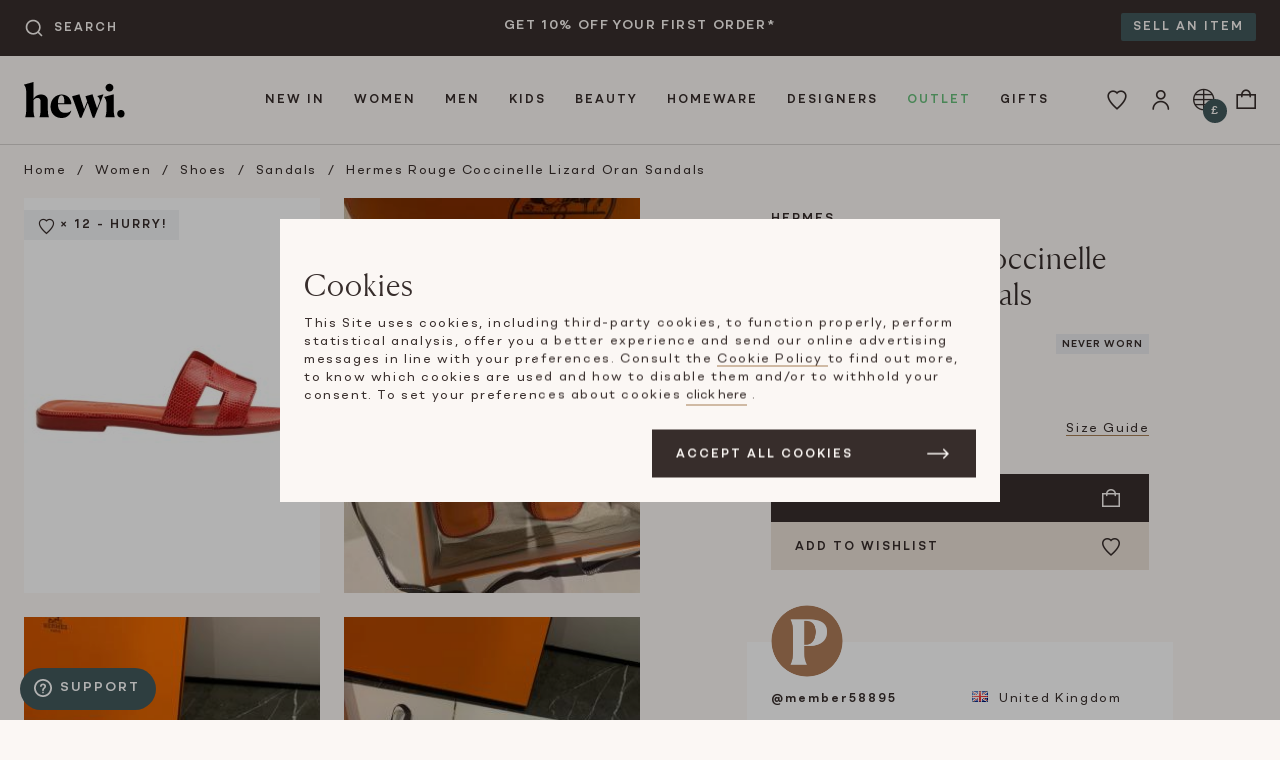

--- FILE ---
content_type: text/html; charset=UTF-8
request_url: https://hardlyeverwornit.com/products/hermes-rouge-coccinelle-lizard-oran-sandals
body_size: 25904
content:
<!DOCTYPE html>

<html lang="en">
<head>
    <meta charset="utf-8">
    <meta name="viewport" content="width=device-width, initial-scale=1">
    <link rel="manifest" href="/manifest.webmanifest" crossorigin="use-credentials" />

                        <link rel="canonical" href="https://hardlyeverwornit.com/products/hermes-rouge-coccinelle-lizard-oran-sandals"/>
            
    <meta name="google-site-verification" content="aBmmkgisWInMjLp3Rs6rTobjCZBGyafQObVibac2qok" />
    <meta name="p:domain_verify" content="347a645ec83e2990b620ef62e9278d4b"/>
    <meta name="msvalidate.01" content="6F9C5B7DAB4025D341B144A864E92DD3" />

        
                                        <meta name="robots" content="index, follow" />
                    
                    <title>Hermes Rouge Coccinelle Lizard Oran Sandals | 38 | Hardly Ever Worn It</title>
<meta name="description" content="Shop Hermes Rouge Coccinelle Lizard Oran Sandals, 38 from HEWI. Pre-screened, new and pre-owned luxury from the world's most desirable brands"/>
<meta property="og:locale" content="en_GB">
<meta property="og:site_name" content="Hewi">
<meta property="og:type" content="og:product">
<meta property="og:url" content="https://hardlyeverwornit.com/products/hermes-rouge-coccinelle-lizard-oran-sandals">
<meta property="og:title" content="Hermes Rouge Coccinelle Lizard Oran Sandals | 38">
<meta property="og:description" content="Shop Hermes Rouge Coccinelle Lizard Oran Sandals, 38 from HEWI. Pre-screened, new and pre-owned luxury from the world's most desirable brands">
<meta property="twitter:card" content="summary">
<meta property="twitter:site" content="@hardlyeverworn">
<meta property="twitter:creator" content="@hardlyeverworn">
<meta property="twitter:title" content="Hermes Rouge Coccinelle Lizard Oran Sandals | 38">
<meta property="twitter:description" content="Shop Hermes Rouge Coccinelle Lizard Oran Sandals, 38 from HEWI. Pre-screened, new and pre-owned luxury from the world's most desirable brands">
<meta property="product:availability" content="in stock">
<meta property="product:condition" content="new">
<meta property="product:retailer_item_id" content="158629">
<meta property="product:price:amount" content="1200">
<meta property="product:price:currency" content="GBP">
<meta property="product:category" content="Women &gt; Shoes &gt; Sandals">
<meta property="product:gender" content="female">
<meta property="product:brand" content="Hermes">
<meta property="og:image" content="https://images.hardlyeverwornit.com/pdp_gallery_list_tablet/products/158629/Screenshot-2023-11-22-at-14-54-03-removebg-preview-655e161a5f4d3.png">
<meta property="twitter:image" content="https://images.hardlyeverwornit.com/pdp_gallery_list_tablet/products/158629/Screenshot-2023-11-22-at-14-54-03-removebg-preview-655e161a5f4d3.png">
<meta property="twitter:image:alt" content="Hermes Rouge Coccinelle Lizard Oran Sandals">
<meta property="og:updated_time" content="2023-11-23T17:35:11+00:00">
        
            <script type="application/ld+json">[{"@context":"https://schema.org","@type":"Organization","name":"Hardly Ever Worn It","description":"Buy and sell, new and pre-owned designer bags, jewellery, shoes, and men and women's clothing on HEWI. Save up to 80% on original retail price.","address":{"@type":"PostalAddress","addressCountry":"GB","addressLocality":"Bicester","postalCode":"OX26 6BL","streetAddress":"St. Edburg\u2019s Hall, Priory Rd"},"url":"https://hardlyeverwornit.com/","logo":"https://hardlyeverwornit.com/build/shop/images/hewi.d62fe46d.jpg","email":"customercare@hardlyeverwornit.com","telephone":"+442074872679","sameAs":["https://www.facebook.com/hardlyeverwornit","https://www.instagram.com/hardlyeverwornit","https://www.tiktok.com/@hardlyeverwornit"]},{"@context":"https://schema.org/","@type":"WebSite","url":"https://hardlyeverwornit.com","potentialAction":{"@type":"SearchAction","target":"https://hardlyeverwornit.com/search?prod_prod_products%5Bquery%5D={query}","query":"required","query-input":"required name=query"}},{"@context":"https://schema.org/","@type":"Product","sku":"158629P58895","url":"https://hardlyeverwornit.com/products/hermes-rouge-coccinelle-lizard-oran-sandals","name":"Hermes Rouge Coccinelle Lizard Oran Sandals","description":"Brand New Hermes Oran sandals. \r\nExotic lizard in Rouge Coccinelle .\r\nComes in all original packaging including ribbon and happy to even send the Hermes carrier bag.","offers":{"@type":"Offer","url":"https://hardlyeverwornit.com/products/hermes-rouge-coccinelle-lizard-oran-sandals","itemCondition":"https://schema.org/NewCondition","availability":"https://schema.org/InStock","seller":{"@type":"Organization","name":"Hardly Ever Worn it","logo":"https://hardlyeverwornit.com/build/shop/images/hewi.d62fe46d.jpg"},"priceCurrency":"GBP","price":"1200.00","shippingDetails":[{"@type":"OfferShippingDetails","shippingDestination":{"@type":"DefinedRegion","addressCountry":"GB"},"shippingRate":{"@type":"MonetaryAmount","value":"10.00","currency":"GBP"},"shippingOrigin":{"@type":"DefinedRegion","addressCountry":"GB"},"deliveryTime":{"@type":"ShippingDeliveryTime","handlingTime":{"@type":"QuantitativeValue","minValue":1,"maxValue":2,"unitCode":"d"}}},{"@type":"OfferShippingDetails","shippingDestination":{"@type":"DefinedRegion","addressCountry":"[BE|BG|CZ|DK|DE|EE|IE|EL|ES|FR|HR|IT|CY|LV|LT|LU|HU|MT|NL|AT|PL|PT|RO|SI|SK|FI|SE|CH|NO]"},"shippingRate":{"@type":"MonetaryAmount","value":"15.00","currency":"GBP"},"shippingOrigin":{"@type":"DefinedRegion","addressCountry":"GB"},"deliveryTime":{"@type":"ShippingDeliveryTime","handlingTime":{"@type":"QuantitativeValue","minValue":1,"maxValue":2,"unitCode":"d"}}}]},"color":"Red","material":"lizard","category":"Women > Shoes > Sandals","brand":{"@type":"Brand","name":"Hermes"},"image":"https://images.hardlyeverwornit.com/pdp_gallery_list_tablet/products/158629/Screenshot-2023-11-22-at-14-54-03-removebg-preview-655e161a5f4d3.png"}]</script>
    

            <link rel="stylesheet" href="/build/shop/shop.cf0fcba0.css">

<link rel="stylesheet" href="/build/maia/maia.b03e08e3.css">



    
    

    
    <script>
        window.await$ = []
        window._learnq = window._learnq || []
        window.newAnalyticsTagLayer = window.newAnalyticsTagLayer || []
        window.ga4Track = function (payload) {
            window.newAnalyticsTagLayer.push(payload)
        }
    </script>
</head>

<body data-algolia="&#x7B;&quot;id&quot;&#x3A;&quot;UOZKDYZS1S&quot;,&quot;searchKey&quot;&#x3A;&quot;b384777366d34bdf3706101d5e249edd&quot;,&quot;productsIndex&quot;&#x3A;&quot;prod_prod_products&quot;,&quot;ruleContext&quot;&#x3A;&quot;page-search&quot;&#x7D;"
      data-exchange="&#x7B;&quot;accuracy&quot;&#x3A;10000000,&quot;exchangeRates&quot;&#x3A;&#x7B;&quot;EUR&quot;&#x3A;8672576,&quot;USD&quot;&#x3A;7462352&#x7D;,&quot;symbols&quot;&#x3A;&#x7B;&quot;GBP&quot;&#x3A;&quot;&#x5C;u00a3&quot;,&quot;EUR&quot;&#x3A;&quot;&#x5C;u20ac&quot;,&quot;USD&quot;&#x3A;&quot;&#x24;&quot;&#x7D;,&quot;selectedCurrency&quot;&#x3A;&quot;GBP&quot;&#x7D;"
      data-design="&#x7B;&quot;breakpoints&quot;&#x3A;&#x7B;&quot;md&quot;&#x3A;700,&quot;lg&quot;&#x3A;1100&#x7D;,&quot;max_width&quot;&#x3A;1280&#x7D;"
      data-user-id=""
      data-allow-tracking=""
      data-maia-api-url="https://hewi-prod-poc-beta-api-xlvd5srv3q-nw.a.run.app"
      data-rollbar-access-token="b99f880bc0fb42db843802a7210654db"
      data-favourite-csrf="ec57d4b72b67571705676e.VY68SlwFXhc7M67ULV0wQ8TxZPNXtmiTZ9Ze9WauDx4.GuXsDG1LCk5Matq-YytBKbebI5U4hA-lHbcahAr2YkEBwsobA2IRcFJn3Q"
      data-subscribe-popup="/subscribe-popup"
      data-box-promo-active="no"
      data-black-friday-url="/black-friday"
      data-black-friday-early-access-popup-enabled="no"
      data-white-logo-image="/build/shop/images/hewi_white.06c396f2.svg"
      data-maia-enabled="no"
      data-maia-lottery="30"
      data-maia-search-lottery="30"

                      data-feature-black_friday_2024-enabled="yes"
                data-feature-payment_method_adyen-enabled="yes"
                data-feature-payment_method_adyen_scheme-enabled="yes"
                data-feature-payment_method_adyen_applepay-enabled="yes"
      
      
      data-is-outlet-page="no"
      data-price-reduction-sale-active="no"
      data-price-reduction-sale-ends-in-seconds="0"
      data-illumix="&#x7B;&quot;environment&quot;&#x3A;&quot;prod&quot;,&quot;app_key&quot;&#x3A;&quot;cnNBc2loSmpMbExHNFgxeFRPX1FFLHNhc1JsdkNJZ2d3NVJGWTJQVm5xcg&#x3D;&#x3D;&quot;,&quot;project_id&quot;&#x3A;&quot;RAUmC44Y8R&quot;&#x7D;"
              class="sticky-footer "
      >

<div class="sticky-footer__content">
                <a href="#content" class="skip-to-content">
            Skip to main content
        </a>
                
    
            <div class="topbar bg-brunette py-6">
            <div class="container clearfix">
                <div class="col md:w-3 md:px-24 js-searchbar topbar__search--col">
                    <div id="autocomplete__topbar"></div>
                </div>
                <div class="col w-12 lg:w-6 md:px-24 topbar__textbanner--col">
                    <div class="topbar__textbarcarousel js-textBannerCarousel">
                                                                                                            <div class="topbar__textbarcarousel--item">GET 10% OFF YOUR FIRST ORDER*</div>
                                                            <div class="topbar__textbarcarousel--item">ITEMS DISPATCHED WITHIN 48 HOURS</div>
                                                                        </div>
                </div>
                <div class="col md:w-3 md:px-24 topbar__cta--col">
                    <a href="/how-it-works/selling"
                       class="topbar__cta bg-weekly-mood bg-text-weekly-mood hidden lg:inline"
                    >
                        Sell an item
                    </a>
                </div>
            </div>
        </div>
        <header class="header__container">
                        <div class="header__container--inner container">
                <div class="flex-shrink-0 w-4 md:w-4 lg:w-2">
                    <div class="px-12 py-18 md:p-24">
                        <a href="/" class="block">
                            <img class="lg:h-36 h-24 w-auto" src="/build/shop/images/hewi.8951c732.svg"
                                alt="Hewi logo">
                        </a>
                    </div>
                </div>

                    
                        

<div class="hidden lg:block flex-1">
    <nav class="w-full flex items-center justify-center type-subheading uppercase topnav js-topnav" aria-label="Main Navigation">
        <ul class="topnav__dropdown--nav" role="menubar" aria-label="Main Navigation">
                            <li class="topnav__dropdown--parent has-submenu" role="none">
                    <a href=/new-arrivals
                        class="leading-24 lg:leading-36 topnav__dropdown--link "
                        id="menu-new_in"
                        role="menuitem"
                                                    aria-haspopup="true"
                            aria-expanded="false"
                                            >
                        New In
                    </a>
                                            <div class="topnav__dropdown--subnav tiny-scrollbar pt-6 pb-6" id="submenu-new_in">
    <div class="container clearfix">
                                                        <div class="col w-3 pxs py-12">
                        <div class="bottom-nav__sub-item block py-6">
                            New Arrivals
                        </div>
                                                                                    <div class="bottom-nav__sub-item block py-6">
                                    <a href="/new-arrivals" class="bottom-nav__sub-item-link secondary">All</a>
                                </div>
                                                            <div class="bottom-nav__sub-item block py-6">
                                    <a href="/new-arrivals-women" class="bottom-nav__sub-item-link secondary">Women</a>
                                </div>
                                                            <div class="bottom-nav__sub-item block py-6">
                                    <a href="/new-arrivals-men" class="bottom-nav__sub-item-link secondary">Men</a>
                                </div>
                                                            <div class="bottom-nav__sub-item block py-6">
                                    <a href="/new-arrivals-kids" class="bottom-nav__sub-item-link secondary">Kids</a>
                                </div>
                                                                        </div>
                                                                <div class="col w-3 pxs py-12">
                        <div class="bottom-nav__sub-item block py-6">
                            Trending
                        </div>
                                                                                    <div class="bottom-nav__sub-item block py-6">
                                    <a href="/designers/hermes" class="bottom-nav__sub-item-link secondary">Hermes</a>
                                </div>
                                                            <div class="bottom-nav__sub-item block py-6">
                                    <a href="/designers/chanel" class="bottom-nav__sub-item-link secondary">Chanel</a>
                                </div>
                                                            <div class="bottom-nav__sub-item block py-6">
                                    <a href="/designers/bvlgari" class="bottom-nav__sub-item-link secondary">Bvlgari</a>
                                </div>
                                                            <div class="bottom-nav__sub-item block py-6">
                                    <a href="/designers/gucci" class="bottom-nav__sub-item-link secondary">Gucci</a>
                                </div>
                                                            <div class="bottom-nav__sub-item block py-6">
                                    <a href="/designers/loro-piana" class="bottom-nav__sub-item-link secondary">Loro Piana</a>
                                </div>
                                                            <div class="bottom-nav__sub-item block py-6">
                                    <a href="/designers/bottega-veneta" class="bottom-nav__sub-item-link secondary">Bottega Veneta</a>
                                </div>
                                                            <div class="bottom-nav__sub-item block py-6">
                                    <a href="/designers/dior" class="bottom-nav__sub-item-link secondary">Dior</a>
                                </div>
                                                                        </div>
                                                                            <div class="col w-4 py-12">
                <div class="topnav__carousel--wrap">
                    <div class="type-subheading uppercase pb-12 pl-48 pr-48">
                        Brands We Love
                    </div>
                    <div class="topnav__carousel--col js-navcarousel">
                                                                                    <div class="topnav__carousel--itemswrap">
                                <div class="topnav__carousel--items pl-48 pr-48" id="item-0">
                                                        <div class="topnav__carousel--item">
                                <a href="/designers/valentino">
                                    <img src="[data-uri]"
                                         data-src="https://images.hardlyeverwornit.com/nav_banner/promo-banner/13-64f1aaee425f6.jpg"
                                         data-srcset="https://images.hardlyeverwornit.com/nav_banner/promo-banner/13-64f1aaee425f6.jpg 1x, https://images.hardlyeverwornit.com/nav_banner/promo-banner/13-64f1aaee425f6.jpg 2x"
                                         width="173px"
                                         height="173px"
                                         class="lazyload"
                                         alt="Valentino"
                                         role="presentation"
                                    />
                                    <div class="type-subheading uppercase pt-6">
                                        Valentino
                                    </div>
                                </a>
                            </div>
                                                                                                            <div class="topnav__carousel--item">
                                <a href="/designers/dior">
                                    <img src="[data-uri]"
                                         data-src="https://images.hardlyeverwornit.com/nav_banner/promo-banner/14-64f1ab704ac00.jpg"
                                         data-srcset="https://images.hardlyeverwornit.com/nav_banner/promo-banner/14-64f1ab704ac00.jpg 1x, https://images.hardlyeverwornit.com/nav_banner/promo-banner/14-64f1ab704ac00.jpg 2x"
                                         width="173px"
                                         height="173px"
                                         class="lazyload"
                                         alt="Dior"
                                         role="presentation"
                                    />
                                    <div class="type-subheading uppercase pt-6">
                                        Dior
                                    </div>
                                </a>
                            </div>
                                                                                                            <div class="topnav__carousel--item">
                                <a href="/designers/the-row">
                                    <img src="[data-uri]"
                                         data-src="https://images.hardlyeverwornit.com/nav_banner/promo-banner/18-64f1acea5773d.jpg"
                                         data-srcset="https://images.hardlyeverwornit.com/nav_banner/promo-banner/18-64f1acea5773d.jpg 1x, https://images.hardlyeverwornit.com/nav_banner/promo-banner/18-64f1acea5773d.jpg 2x"
                                         width="173px"
                                         height="173px"
                                         class="lazyload"
                                         alt="The Row"
                                         role="presentation"
                                    />
                                    <div class="type-subheading uppercase pt-6">
                                        The Row
                                    </div>
                                </a>
                            </div>
                                                                                                            <div class="topnav__carousel--item">
                                <a href="/designers/moncler">
                                    <img src="[data-uri]"
                                         data-src="https://images.hardlyeverwornit.com/nav_banner/promo-banner/15-64f1ad18c04e4.jpg"
                                         data-srcset="https://images.hardlyeverwornit.com/nav_banner/promo-banner/15-64f1ad18c04e4.jpg 1x, https://images.hardlyeverwornit.com/nav_banner/promo-banner/15-64f1ad18c04e4.jpg 2x"
                                         width="173px"
                                         height="173px"
                                         class="lazyload"
                                         alt="Moncler"
                                         role="presentation"
                                    />
                                    <div class="type-subheading uppercase pt-6">
                                        Moncler
                                    </div>
                                </a>
                            </div>
                                                                                                            <div class="topnav__carousel--item">
                                <a href="/designers/bvlgari">
                                    <img src="[data-uri]"
                                         data-src="https://images.hardlyeverwornit.com/nav_banner/promo-banner/16-64f1ad7677ba9.jpg"
                                         data-srcset="https://images.hardlyeverwornit.com/nav_banner/promo-banner/16-64f1ad7677ba9.jpg 1x, https://images.hardlyeverwornit.com/nav_banner/promo-banner/16-64f1ad7677ba9.jpg 2x"
                                         width="173px"
                                         height="173px"
                                         class="lazyload"
                                         alt="Bvlgari"
                                         role="presentation"
                                    />
                                    <div class="type-subheading uppercase pt-6">
                                        Bvlgari
                                    </div>
                                </a>
                            </div>
                                                                                                            <div class="topnav__carousel--item">
                                <a href="/designers/brunello-cucinelli">
                                    <img src="[data-uri]"
                                         data-src="https://images.hardlyeverwornit.com/nav_banner/promo-banner/17-64f1adcb550bb.jpg"
                                         data-srcset="https://images.hardlyeverwornit.com/nav_banner/promo-banner/17-64f1adcb550bb.jpg 1x, https://images.hardlyeverwornit.com/nav_banner/promo-banner/17-64f1adcb550bb.jpg 2x"
                                         width="173px"
                                         height="173px"
                                         class="lazyload"
                                         alt="Cucinelli"
                                         role="presentation"
                                    />
                                    <div class="type-subheading uppercase pt-6">
                                        Cucinelli
                                    </div>
                                </a>
                            </div>
                                                            </div>
                                </div>
                                                                                                                <div class="topnav__carousel--itemswrap">
                                <div class="topnav__carousel--items pl-48 pr-48" id="item-6">
                                                        <div class="topnav__carousel--item">
                                <a href="/designers/louis-vuitton">
                                    <img src="[data-uri]"
                                         data-src="https://images.hardlyeverwornit.com/nav_banner/promo-banner/12-64f1b43e72ba2.jpg"
                                         data-srcset="https://images.hardlyeverwornit.com/nav_banner/promo-banner/12-64f1b43e72ba2.jpg 1x, https://images.hardlyeverwornit.com/nav_banner/promo-banner/12-64f1b43e72ba2.jpg 2x"
                                         width="173px"
                                         height="173px"
                                         class="lazyload"
                                         alt="Louis Vuitton"
                                         role="presentation"
                                    />
                                    <div class="type-subheading uppercase pt-6">
                                        Louis Vuitton
                                    </div>
                                </a>
                            </div>
                                                                                                            <div class="topnav__carousel--item">
                                <a href="/designers/balenciaga">
                                    <img src="[data-uri]"
                                         data-src="https://images.hardlyeverwornit.com/nav_banner/promo-banner/11-64f1b45b849bb.jpg"
                                         data-srcset="https://images.hardlyeverwornit.com/nav_banner/promo-banner/11-64f1b45b849bb.jpg 1x, https://images.hardlyeverwornit.com/nav_banner/promo-banner/11-64f1b45b849bb.jpg 2x"
                                         width="173px"
                                         height="173px"
                                         class="lazyload"
                                         alt="Balenciaga"
                                         role="presentation"
                                    />
                                    <div class="type-subheading uppercase pt-6">
                                        Balenciaga
                                    </div>
                                </a>
                            </div>
                                                                                                            <div class="topnav__carousel--item">
                                <a href="/designers/prada">
                                    <img src="[data-uri]"
                                         data-src="https://images.hardlyeverwornit.com/nav_banner/promo-banner/10-64f1b47a391f2.jpg"
                                         data-srcset="https://images.hardlyeverwornit.com/nav_banner/promo-banner/10-64f1b47a391f2.jpg 1x, https://images.hardlyeverwornit.com/nav_banner/promo-banner/10-64f1b47a391f2.jpg 2x"
                                         width="173px"
                                         height="173px"
                                         class="lazyload"
                                         alt="Prada"
                                         role="presentation"
                                    />
                                    <div class="type-subheading uppercase pt-6">
                                        Prada
                                    </div>
                                </a>
                            </div>
                                                                                                            <div class="topnav__carousel--item">
                                <a href="/designers/celine">
                                    <img src="[data-uri]"
                                         data-src="https://images.hardlyeverwornit.com/nav_banner/promo-banner/9-64f1b4965ea8c.jpg"
                                         data-srcset="https://images.hardlyeverwornit.com/nav_banner/promo-banner/9-64f1b4965ea8c.jpg 1x, https://images.hardlyeverwornit.com/nav_banner/promo-banner/9-64f1b4965ea8c.jpg 2x"
                                         width="173px"
                                         height="173px"
                                         class="lazyload"
                                         alt="Celine"
                                         role="presentation"
                                    />
                                    <div class="type-subheading uppercase pt-6">
                                        Celine
                                    </div>
                                </a>
                            </div>
                                                                                                            <div class="topnav__carousel--item">
                                <a href="/designers/cartier">
                                    <img src="[data-uri]"
                                         data-src="https://images.hardlyeverwornit.com/nav_banner/promo-banner/8-64f1b4b20b7bc.jpg"
                                         data-srcset="https://images.hardlyeverwornit.com/nav_banner/promo-banner/8-64f1b4b20b7bc.jpg 1x, https://images.hardlyeverwornit.com/nav_banner/promo-banner/8-64f1b4b20b7bc.jpg 2x"
                                         width="173px"
                                         height="173px"
                                         class="lazyload"
                                         alt="Cartier"
                                         role="presentation"
                                    />
                                    <div class="type-subheading uppercase pt-6">
                                        Cartier
                                    </div>
                                </a>
                            </div>
                                                                                                            <div class="topnav__carousel--item">
                                <a href="/designers/van-cleef-arpels">
                                    <img src="[data-uri]"
                                         data-src="https://images.hardlyeverwornit.com/nav_banner/promo-banner/7-64f1b4e149dcf.jpg"
                                         data-srcset="https://images.hardlyeverwornit.com/nav_banner/promo-banner/7-64f1b4e149dcf.jpg 1x, https://images.hardlyeverwornit.com/nav_banner/promo-banner/7-64f1b4e149dcf.jpg 2x"
                                         width="173px"
                                         height="173px"
                                         class="lazyload"
                                         alt="Van Cleef"
                                         role="presentation"
                                    />
                                    <div class="type-subheading uppercase pt-6">
                                        Van Cleef
                                    </div>
                                </a>
                            </div>
                                                            </div>
                                </div>
                                                                                                                <div class="topnav__carousel--itemswrap">
                                <div class="topnav__carousel--items pl-48 pr-48" id="item-12">
                                                        <div class="topnav__carousel--item">
                                <a href="/designers/hermes">
                                    <img src="[data-uri]"
                                         data-src="https://images.hardlyeverwornit.com/nav_banner/promo-banner/3-1-64f1b51fde78c.jpg"
                                         data-srcset="https://images.hardlyeverwornit.com/nav_banner/promo-banner/3-1-64f1b51fde78c.jpg 1x, https://images.hardlyeverwornit.com/nav_banner/promo-banner/3-1-64f1b51fde78c.jpg 2x"
                                         width="173px"
                                         height="173px"
                                         class="lazyload"
                                         alt="Hermes"
                                         role="presentation"
                                    />
                                    <div class="type-subheading uppercase pt-6">
                                        Hermes
                                    </div>
                                </a>
                            </div>
                                                                                                            <div class="topnav__carousel--item">
                                <a href="/designers/gucci">
                                    <img src="[data-uri]"
                                         data-src="https://images.hardlyeverwornit.com/nav_banner/promo-banner/2-1-64f1b54be86bf.jpg"
                                         data-srcset="https://images.hardlyeverwornit.com/nav_banner/promo-banner/2-1-64f1b54be86bf.jpg 1x, https://images.hardlyeverwornit.com/nav_banner/promo-banner/2-1-64f1b54be86bf.jpg 2x"
                                         width="173px"
                                         height="173px"
                                         class="lazyload"
                                         alt="Gucci"
                                         role="presentation"
                                    />
                                    <div class="type-subheading uppercase pt-6">
                                        Gucci
                                    </div>
                                </a>
                            </div>
                                                                                                            <div class="topnav__carousel--item">
                                <a href="/designers/chanel">
                                    <img src="[data-uri]"
                                         data-src="https://images.hardlyeverwornit.com/nav_banner/promo-banner/1-1-64f1b5869196a.jpg"
                                         data-srcset="https://images.hardlyeverwornit.com/nav_banner/promo-banner/1-1-64f1b5869196a.jpg 1x, https://images.hardlyeverwornit.com/nav_banner/promo-banner/1-1-64f1b5869196a.jpg 2x"
                                         width="173px"
                                         height="173px"
                                         class="lazyload"
                                         alt="Chanel"
                                         role="presentation"
                                    />
                                    <div class="type-subheading uppercase pt-6">
                                        Chanel
                                    </div>
                                </a>
                            </div>
                                                                                                            <div class="topnav__carousel--item">
                                <a href="/designers/fendi">
                                    <img src="[data-uri]"
                                         data-src="https://images.hardlyeverwornit.com/nav_banner/promo-banner/4-1-64f1b5bb1c36e.jpg"
                                         data-srcset="https://images.hardlyeverwornit.com/nav_banner/promo-banner/4-1-64f1b5bb1c36e.jpg 1x, https://images.hardlyeverwornit.com/nav_banner/promo-banner/4-1-64f1b5bb1c36e.jpg 2x"
                                         width="173px"
                                         height="173px"
                                         class="lazyload"
                                         alt="Fendi"
                                         role="presentation"
                                    />
                                    <div class="type-subheading uppercase pt-6">
                                        Fendi
                                    </div>
                                </a>
                            </div>
                                                                                                            <div class="topnav__carousel--item">
                                <a href="/designers/bottega-veneta">
                                    <img src="[data-uri]"
                                         data-src="https://images.hardlyeverwornit.com/nav_banner/promo-banner/5-64f1b5e988d56.jpg"
                                         data-srcset="https://images.hardlyeverwornit.com/nav_banner/promo-banner/5-64f1b5e988d56.jpg 1x, https://images.hardlyeverwornit.com/nav_banner/promo-banner/5-64f1b5e988d56.jpg 2x"
                                         width="173px"
                                         height="173px"
                                         class="lazyload"
                                         alt="Bottega Veneta"
                                         role="presentation"
                                    />
                                    <div class="type-subheading uppercase pt-6">
                                        Bottega Veneta
                                    </div>
                                </a>
                            </div>
                                                                                                            <div class="topnav__carousel--item">
                                <a href="/designers/loro-piana">
                                    <img src="[data-uri]"
                                         data-src="https://images.hardlyeverwornit.com/nav_banner/promo-banner/6-64f1b61c40f45.jpg"
                                         data-srcset="https://images.hardlyeverwornit.com/nav_banner/promo-banner/6-64f1b61c40f45.jpg 1x, https://images.hardlyeverwornit.com/nav_banner/promo-banner/6-64f1b61c40f45.jpg 2x"
                                         width="173px"
                                         height="173px"
                                         class="lazyload"
                                         alt="Loro Piana"
                                         role="presentation"
                                    />
                                    <div class="type-subheading uppercase pt-6">
                                        Loro Piana
                                    </div>
                                </a>
                            </div>
                                                            </div>
                                </div>
                                                                        </div>
                </div>
            </div>
                                            <div class="col w-4 py-12">
                    <div class="topnav__banner--col pl-24 topnav__banner--first">
                        <a href="/new-arrivals">
                            <img src="[data-uri]"
                                 data-src="https://images.hardlyeverwornit.com/nav_banner/promo-banner/1-TOP-MENU-NEW-IN-67d1a32876c4c.jpg"
                                 data-srcset="https://images.hardlyeverwornit.com/nav_banner/promo-banner/1-TOP-MENU-NEW-IN-67d1a32876c4c.jpg 1x, https://images.hardlyeverwornit.com/nav_banner/promo-banner/1-TOP-MENU-NEW-IN-67d1a32876c4c.jpg 2x"
                                 width="173px"
                                 height="173px"
                                 class="lazyload"
                                 alt="New arrivals daily from all your favourites designer and sellers. Up to 85% off RRP. Two days UK shipping."
                                 role="presentation"
                            />
                            <div class="type-subheading uppercase pb-6 pt-12">
                                Shop New In
                            </div>
                            <span class="type-body">
                                New arrivals daily from all your favourites designer and sellers. Up to 85% off RRP. Two days UK shipping.
                            </span>
                        </a>
                    </div>
                </div>
                        </div>
</div>
                                    </li>
                            <li class="topnav__dropdown--parent has-submenu" role="none">
                    <a href=/category/women
                        class="leading-24 lg:leading-36 topnav__dropdown--link "
                        id="menu-women"
                        role="menuitem"
                                                    aria-haspopup="true"
                            aria-expanded="false"
                                            >
                        Women
                    </a>
                                            <div class="topnav__dropdown--subnav tiny-scrollbar pt-6 pb-6" id="submenu-women">
    <div class="container clearfix">
                                                                                <div class="col w-2 pxs py-12">
                            <div class="bottom-nav__sub-item block py-6">
                                <a href="/category/women/clothing" class="bottom-nav__sub-item-link primary">Clothing</a>
                            </div>
                                                                                                <div class="bottom-nav__sub-item block py-6 ">
                                        <a href="/category/women/clothing"
                                           class="bottom-nav__sub-item-link secondary  all ">
                                            All Clothing
                                        </a>
                                    </div>
                                                                    <div class="bottom-nav__sub-item block py-6 ">
                                        <a href="/category/women/clothing/activewear"
                                           class="bottom-nav__sub-item-link secondary ">
                                            Activewear
                                        </a>
                                    </div>
                                                                    <div class="bottom-nav__sub-item block py-6 ">
                                        <a href="/category/women/clothing/blazers"
                                           class="bottom-nav__sub-item-link secondary ">
                                            Blazers
                                        </a>
                                    </div>
                                                                    <div class="bottom-nav__sub-item block py-6 ">
                                        <a href="/category/women/clothing/bridal"
                                           class="bottom-nav__sub-item-link secondary ">
                                            Bridal
                                        </a>
                                    </div>
                                                                    <div class="bottom-nav__sub-item block py-6 ">
                                        <a href="/category/women/clothing/cardigans"
                                           class="bottom-nav__sub-item-link secondary ">
                                            Cardigans
                                        </a>
                                    </div>
                                                                    <div class="bottom-nav__sub-item block py-6 ">
                                        <a href="/category/women/clothing/coats"
                                           class="bottom-nav__sub-item-link secondary ">
                                            Coats
                                        </a>
                                    </div>
                                                                    <div class="bottom-nav__sub-item block py-6 ">
                                        <a href="/category/women/clothing/day-dresses"
                                           class="bottom-nav__sub-item-link secondary ">
                                            Day dresses
                                        </a>
                                    </div>
                                                                    <div class="bottom-nav__sub-item block py-6 ">
                                        <a href="/category/women/clothing/evening-dresses"
                                           class="bottom-nav__sub-item-link secondary ">
                                            Evening dresses
                                        </a>
                                    </div>
                                                                    <div class="bottom-nav__sub-item block py-6 ">
                                        <a href="/category/women/clothing/furs"
                                           class="bottom-nav__sub-item-link secondary ">
                                            Furs
                                        </a>
                                    </div>
                                                                    <div class="bottom-nav__sub-item block py-6 ">
                                        <a href="/category/women/clothing/gowns"
                                           class="bottom-nav__sub-item-link secondary ">
                                            Gowns
                                        </a>
                                    </div>
                                                                    <div class="bottom-nav__sub-item block py-6 ">
                                        <a href="/category/women/clothing/jackets"
                                           class="bottom-nav__sub-item-link secondary ">
                                            Jackets
                                        </a>
                                    </div>
                                                                    <div class="bottom-nav__sub-item block py-6 ">
                                        <a href="/category/women/clothing/jeans"
                                           class="bottom-nav__sub-item-link secondary ">
                                            Jeans
                                        </a>
                                    </div>
                                                                    <div class="bottom-nav__sub-item block py-6 ">
                                        <a href="/category/women/clothing/jumpsuits"
                                           class="bottom-nav__sub-item-link secondary ">
                                            Jumpsuits
                                        </a>
                                    </div>
                                                                    <div class="bottom-nav__sub-item block py-6 ">
                                        <a href="/category/women/clothing/knitwear"
                                           class="bottom-nav__sub-item-link secondary ">
                                            Knitwear
                                        </a>
                                    </div>
                                                                    <div class="bottom-nav__sub-item block py-6 ">
                                        <a href="/category/women/clothing/lingerie-and-nightwear"
                                           class="bottom-nav__sub-item-link secondary ">
                                            Lingerie and Nightwear
                                        </a>
                                    </div>
                                                                    <div class="bottom-nav__sub-item block py-6 ">
                                        <a href="/category/women/clothing/maternity"
                                           class="bottom-nav__sub-item-link secondary ">
                                            Maternity
                                        </a>
                                    </div>
                                                                    <div class="bottom-nav__sub-item block py-6 ">
                                        <a href="/category/women/clothing/sets-and-suits"
                                           class="bottom-nav__sub-item-link secondary ">
                                            Sets and Suits
                                        </a>
                                    </div>
                                                                    <div class="bottom-nav__sub-item block py-6 ">
                                        <a href="/category/women/clothing/shorts"
                                           class="bottom-nav__sub-item-link secondary ">
                                            Shorts
                                        </a>
                                    </div>
                                                                    <div class="bottom-nav__sub-item block py-6 ">
                                        <a href="/category/women/clothing/skirts"
                                           class="bottom-nav__sub-item-link secondary ">
                                            Skirts
                                        </a>
                                    </div>
                                                                    <div class="bottom-nav__sub-item block py-6 ">
                                        <a href="/category/women/clothing/swimwear-and-beachwear"
                                           class="bottom-nav__sub-item-link secondary ">
                                            Swimwear and Beachwear
                                        </a>
                                    </div>
                                                                    <div class="bottom-nav__sub-item block py-6 ">
                                        <a href="/category/women/clothing/tops"
                                           class="bottom-nav__sub-item-link secondary ">
                                            Tops
                                        </a>
                                    </div>
                                                                    <div class="bottom-nav__sub-item block py-6 ">
                                        <a href="/category/women/clothing/trousers"
                                           class="bottom-nav__sub-item-link secondary ">
                                            Trousers
                                        </a>
                                    </div>
                                                                    <div class="bottom-nav__sub-item block py-6 ">
                                        <a href="/category/women/clothing/countrywear"
                                           class="bottom-nav__sub-item-link secondary ">
                                            Countrywear
                                        </a>
                                    </div>
                                                                    <div class="bottom-nav__sub-item block py-6 ">
                                        <a href="/category/women/skiwear"
                                           class="bottom-nav__sub-item-link secondary ">
                                            Skiwear
                                        </a>
                                    </div>
                                                                                    </div>
                                                                                <div class="col w-2 pxs py-12">
                            <div class="bottom-nav__sub-item block py-6">
                                <a href="/category/women/bags" class="bottom-nav__sub-item-link primary">Bags</a>
                            </div>
                                                                                                <div class="bottom-nav__sub-item block py-6 ">
                                        <a href="/category/women/bags"
                                           class="bottom-nav__sub-item-link secondary  all ">
                                            All Bags
                                        </a>
                                    </div>
                                                                    <div class="bottom-nav__sub-item block py-6 ">
                                        <a href="/category/women/bags/backpacks"
                                           class="bottom-nav__sub-item-link secondary ">
                                            Backpacks
                                        </a>
                                    </div>
                                                                    <div class="bottom-nav__sub-item block py-6 ">
                                        <a href="/category/women/bags/clutch-bags"
                                           class="bottom-nav__sub-item-link secondary ">
                                            Clutch Bags
                                        </a>
                                    </div>
                                                                    <div class="bottom-nav__sub-item block py-6 ">
                                        <a href="/category/women/bags/cross-body-bags"
                                           class="bottom-nav__sub-item-link secondary ">
                                            Cross Body Bags
                                        </a>
                                    </div>
                                                                    <div class="bottom-nav__sub-item block py-6 ">
                                        <a href="/category/women/bags/shoulder-bags"
                                           class="bottom-nav__sub-item-link secondary ">
                                            Shoulder Bags
                                        </a>
                                    </div>
                                                                    <div class="bottom-nav__sub-item block py-6 ">
                                        <a href="/category/women/bags/top-handle-bags"
                                           class="bottom-nav__sub-item-link secondary ">
                                            Top Handle Bags
                                        </a>
                                    </div>
                                                                    <div class="bottom-nav__sub-item block py-6 ">
                                        <a href="/category/women/bags/tote-bags"
                                           class="bottom-nav__sub-item-link secondary ">
                                            Tote Bags
                                        </a>
                                    </div>
                                                                    <div class="bottom-nav__sub-item block py-6 ">
                                        <a href="/category/women/bags/travel-bags"
                                           class="bottom-nav__sub-item-link secondary ">
                                            Travel Bags
                                        </a>
                                    </div>
                                                                                    </div>
                                                                                <div class="col w-2 pxs py-12">
                            <div class="bottom-nav__sub-item block py-6">
                                <a href="/category/women/shoes" class="bottom-nav__sub-item-link primary">Shoes</a>
                            </div>
                                                                                                <div class="bottom-nav__sub-item block py-6 ">
                                        <a href="/category/women/shoes"
                                           class="bottom-nav__sub-item-link secondary  all ">
                                            All Shoes
                                        </a>
                                    </div>
                                                                    <div class="bottom-nav__sub-item block py-6 ">
                                        <a href="/category/women/shoes/flat-shoes"
                                           class="bottom-nav__sub-item-link secondary ">
                                            Flat Shoes
                                        </a>
                                    </div>
                                                                    <div class="bottom-nav__sub-item block py-6 ">
                                        <a href="/category/women/shoes/heeled-shoes"
                                           class="bottom-nav__sub-item-link secondary ">
                                            Heeled Shoes
                                        </a>
                                    </div>
                                                                    <div class="bottom-nav__sub-item block py-6 ">
                                        <a href="/category/women/shoes/sandals"
                                           class="bottom-nav__sub-item-link secondary ">
                                            Sandals
                                        </a>
                                    </div>
                                                                    <div class="bottom-nav__sub-item block py-6 ">
                                        <a href="/category/women/shoes/trainers"
                                           class="bottom-nav__sub-item-link secondary ">
                                            Trainers
                                        </a>
                                    </div>
                                                                    <div class="bottom-nav__sub-item block py-6 ">
                                        <a href="/category/women/shoes/wedges"
                                           class="bottom-nav__sub-item-link secondary ">
                                            Wedges
                                        </a>
                                    </div>
                                                                    <div class="bottom-nav__sub-item block py-6  mt-24 ">
                                        <a href="/category/women/boots"
                                           class="bottom-nav__sub-item-link secondary  all ">
                                            All Boots
                                        </a>
                                    </div>
                                                                    <div class="bottom-nav__sub-item block py-6 ">
                                        <a href="/category/women/boots/flat-ankle-boots"
                                           class="bottom-nav__sub-item-link secondary ">
                                            Flat Ankle Boots
                                        </a>
                                    </div>
                                                                    <div class="bottom-nav__sub-item block py-6 ">
                                        <a href="/category/women/boots/flat-long-boots"
                                           class="bottom-nav__sub-item-link secondary ">
                                            Flat Long Boots
                                        </a>
                                    </div>
                                                                    <div class="bottom-nav__sub-item block py-6 ">
                                        <a href="/category/women/boots/heeled-ankle-boots"
                                           class="bottom-nav__sub-item-link secondary ">
                                            Heeled Ankle Boots
                                        </a>
                                    </div>
                                                                    <div class="bottom-nav__sub-item block py-6 ">
                                        <a href="/category/women/boots/heeled-long-boots"
                                           class="bottom-nav__sub-item-link secondary ">
                                            Heeled Long Boots
                                        </a>
                                    </div>
                                                                                    </div>
                                                                                <div class="col w-2 pxs py-12">
                            <div class="bottom-nav__sub-item block py-6">
                                <a href="/category/women/accessories" class="bottom-nav__sub-item-link primary">Accessories</a>
                            </div>
                                                                                                <div class="bottom-nav__sub-item block py-6 ">
                                        <a href="/category/women/accessories"
                                           class="bottom-nav__sub-item-link secondary  all ">
                                            All Accessories
                                        </a>
                                    </div>
                                                                    <div class="bottom-nav__sub-item block py-6 ">
                                        <a href="/category/women/accessories/beauty-products"
                                           class="bottom-nav__sub-item-link secondary ">
                                            Beauty Products
                                        </a>
                                    </div>
                                                                    <div class="bottom-nav__sub-item block py-6 ">
                                        <a href="/category/women/accessories/belts"
                                           class="bottom-nav__sub-item-link secondary ">
                                            Belts
                                        </a>
                                    </div>
                                                                    <div class="bottom-nav__sub-item block py-6 ">
                                        <a href="/category/women/accessories/eyewear"
                                           class="bottom-nav__sub-item-link secondary ">
                                            Eyewear
                                        </a>
                                    </div>
                                                                    <div class="bottom-nav__sub-item block py-6 ">
                                        <a href="/category/women/accessories/gloves"
                                           class="bottom-nav__sub-item-link secondary ">
                                            Gloves
                                        </a>
                                    </div>
                                                                    <div class="bottom-nav__sub-item block py-6 ">
                                        <a href="/category/women/accessories/hair-accessories"
                                           class="bottom-nav__sub-item-link secondary ">
                                            Hair Accessories
                                        </a>
                                    </div>
                                                                    <div class="bottom-nav__sub-item block py-6 ">
                                        <a href="/category/women/accessories/hats"
                                           class="bottom-nav__sub-item-link secondary ">
                                            Hats
                                        </a>
                                    </div>
                                                                    <div class="bottom-nav__sub-item block py-6 ">
                                        <a href="/category/women/accessories/leather-goods-and-gifts"
                                           class="bottom-nav__sub-item-link secondary ">
                                            Leather Goods and Gifts
                                        </a>
                                    </div>
                                                                    <div class="bottom-nav__sub-item block py-6 ">
                                        <a href="/category/women/accessories/occasion-hats"
                                           class="bottom-nav__sub-item-link secondary ">
                                            Occasion Hats
                                        </a>
                                    </div>
                                                                    <div class="bottom-nav__sub-item block py-6 ">
                                        <a href="/category/women/accessories/purses-and-wallets"
                                           class="bottom-nav__sub-item-link secondary ">
                                            Purses and Wallets
                                        </a>
                                    </div>
                                                                    <div class="bottom-nav__sub-item block py-6 ">
                                        <a href="/category/women/accessories/scarves"
                                           class="bottom-nav__sub-item-link secondary ">
                                            Scarves
                                        </a>
                                    </div>
                                                                    <div class="bottom-nav__sub-item block py-6 ">
                                        <a href="/category/women/accessories/stationery"
                                           class="bottom-nav__sub-item-link secondary ">
                                            Stationery
                                        </a>
                                    </div>
                                                                    <div class="bottom-nav__sub-item block py-6 ">
                                        <a href="/category/women/accessories/sunglasses"
                                           class="bottom-nav__sub-item-link secondary ">
                                            Sunglasses
                                        </a>
                                    </div>
                                                                    <div class="bottom-nav__sub-item block py-6 ">
                                        <a href="/category/women/accessories/wash-bags"
                                           class="bottom-nav__sub-item-link secondary ">
                                            Wash Bags
                                        </a>
                                    </div>
                                                                    <div class="bottom-nav__sub-item block py-6 ">
                                        <a href="/category/women/accessories/watches"
                                           class="bottom-nav__sub-item-link secondary ">
                                            Watches
                                        </a>
                                    </div>
                                                                                    </div>
                                                                                <div class="col w-2 pxs py-12">
                            <div class="bottom-nav__sub-item block py-6">
                                <a href="/category/women/fine-jewellery" class="bottom-nav__sub-item-link primary">Fine Jewellery</a>
                            </div>
                                                                                                <div class="bottom-nav__sub-item block py-6 ">
                                        <a href="/category/women/fine-jewellery"
                                           class="bottom-nav__sub-item-link secondary  all ">
                                            All Fine Jewellery
                                        </a>
                                    </div>
                                                                    <div class="bottom-nav__sub-item block py-6 ">
                                        <a href="/category/women/fine-jewellery/bracelets"
                                           class="bottom-nav__sub-item-link secondary ">
                                            Bracelets
                                        </a>
                                    </div>
                                                                    <div class="bottom-nav__sub-item block py-6 ">
                                        <a href="/category/women/fine-jewellery/brooches"
                                           class="bottom-nav__sub-item-link secondary ">
                                            Brooches
                                        </a>
                                    </div>
                                                                    <div class="bottom-nav__sub-item block py-6 ">
                                        <a href="/category/women/fine-jewellery/earrings"
                                           class="bottom-nav__sub-item-link secondary ">
                                            Earrings
                                        </a>
                                    </div>
                                                                    <div class="bottom-nav__sub-item block py-6 ">
                                        <a href="/category/women/fine-jewellery/jewellery-suites"
                                           class="bottom-nav__sub-item-link secondary ">
                                            Jewellery Suites
                                        </a>
                                    </div>
                                                                    <div class="bottom-nav__sub-item block py-6 ">
                                        <a href="/category/women/fine-jewellery/necklaces"
                                           class="bottom-nav__sub-item-link secondary ">
                                            Necklaces
                                        </a>
                                    </div>
                                                                    <div class="bottom-nav__sub-item block py-6 ">
                                        <a href="/category/women/fine-jewellery/rings"
                                           class="bottom-nav__sub-item-link secondary ">
                                            Rings
                                        </a>
                                    </div>
                                                                    <div class="bottom-nav__sub-item block py-6 ">
                                        <a href="/category/women/fine-jewellery/watches"
                                           class="bottom-nav__sub-item-link secondary ">
                                            Watches
                                        </a>
                                    </div>
                                                                                    </div>
                                                                                <div class="col w-2 pxs py-12">
                            <div class="bottom-nav__sub-item block py-6">
                                <a href="/category/women/fashion-jewellery" class="bottom-nav__sub-item-link primary">Fashion Jewellery</a>
                            </div>
                                                                                                <div class="bottom-nav__sub-item block py-6 ">
                                        <a href="/category/women/fashion-jewellery"
                                           class="bottom-nav__sub-item-link secondary  all ">
                                            All Fashion Jewellery
                                        </a>
                                    </div>
                                                                    <div class="bottom-nav__sub-item block py-6 ">
                                        <a href="/category/women/fashion-jewellery/bracelets"
                                           class="bottom-nav__sub-item-link secondary ">
                                            Bracelets
                                        </a>
                                    </div>
                                                                    <div class="bottom-nav__sub-item block py-6 ">
                                        <a href="/category/women/fashion-jewellery/brooches"
                                           class="bottom-nav__sub-item-link secondary ">
                                            Brooches
                                        </a>
                                    </div>
                                                                    <div class="bottom-nav__sub-item block py-6 ">
                                        <a href="/category/women/fashion-jewellery/earrings"
                                           class="bottom-nav__sub-item-link secondary ">
                                            Earrings
                                        </a>
                                    </div>
                                                                    <div class="bottom-nav__sub-item block py-6 ">
                                        <a href="/category/women/fashion-jewellery/jewellery-suites"
                                           class="bottom-nav__sub-item-link secondary ">
                                            Jewellery Suites
                                        </a>
                                    </div>
                                                                    <div class="bottom-nav__sub-item block py-6 ">
                                        <a href="/category/women/fashion-jewellery/necklaces"
                                           class="bottom-nav__sub-item-link secondary ">
                                            Necklaces
                                        </a>
                                    </div>
                                                                    <div class="bottom-nav__sub-item block py-6 ">
                                        <a href="/category/women/fashion-jewellery/rings"
                                           class="bottom-nav__sub-item-link secondary ">
                                            Rings
                                        </a>
                                    </div>
                                                                    <div class="bottom-nav__sub-item block py-6 ">
                                        <a href="/category/women/fashion-jewellery/watches"
                                           class="bottom-nav__sub-item-link secondary ">
                                            Watches
                                        </a>
                                    </div>
                                                                                    </div>
                                                                                                            <div class="col w-4 py-12">
                    <div class="topnav__banner--col pl-24 topnav__banner--first">
                        <a href="/category/women">
                            <img src="[data-uri]"
                                 data-src="https://images.hardlyeverwornit.com/nav_banner/promo-banner/2-TOP-MENU-SHOP-WOMEN-67d1a36cc4c44.jpg"
                                 data-srcset="https://images.hardlyeverwornit.com/nav_banner/promo-banner/2-TOP-MENU-SHOP-WOMEN-67d1a36cc4c44.jpg 1x, https://images.hardlyeverwornit.com/nav_banner/promo-banner/2-TOP-MENU-SHOP-WOMEN-67d1a36cc4c44.jpg 2x"
                                 width="173px"
                                 height="173px"
                                 class="lazyload"
                                 alt="Shop from thousands of contemporary luxury items, 40% new with tags. Save up to 80% RRP"
                                 role="presentation"
                            />
                            <div class="type-subheading uppercase pb-6 pt-12">
                                Shop Women
                            </div>
                            <span class="type-body">
                                Shop from thousands of contemporary luxury items, 40% new with tags. Save up to 80% RRP
                            </span>
                        </a>
                    </div>
                </div>
                        </div>
</div>
                                    </li>
                            <li class="topnav__dropdown--parent has-submenu" role="none">
                    <a href=/category/men
                        class="leading-24 lg:leading-36 topnav__dropdown--link "
                        id="menu-men"
                        role="menuitem"
                                                    aria-haspopup="true"
                            aria-expanded="false"
                                            >
                        Men
                    </a>
                                            <div class="topnav__dropdown--subnav tiny-scrollbar pt-6 pb-6" id="submenu-men">
    <div class="container clearfix">
                                                                                <div class="col w-2 pxs py-12">
                            <div class="bottom-nav__sub-item block py-6">
                                <a href="/category/men/clothing" class="bottom-nav__sub-item-link primary">Clothing</a>
                            </div>
                                                                                                <div class="bottom-nav__sub-item block py-6 ">
                                        <a href="/category/men/clothing"
                                           class="bottom-nav__sub-item-link secondary  all ">
                                            All Clothing
                                        </a>
                                    </div>
                                                                    <div class="bottom-nav__sub-item block py-6 ">
                                        <a href="/category/men/clothing/blazers"
                                           class="bottom-nav__sub-item-link secondary ">
                                            Blazers
                                        </a>
                                    </div>
                                                                    <div class="bottom-nav__sub-item block py-6 ">
                                        <a href="/category/men/clothing/coats-and-jackets"
                                           class="bottom-nav__sub-item-link secondary ">
                                            Coats and Jackets
                                        </a>
                                    </div>
                                                                    <div class="bottom-nav__sub-item block py-6 ">
                                        <a href="/category/men/clothing/jeans"
                                           class="bottom-nav__sub-item-link secondary ">
                                            Jeans
                                        </a>
                                    </div>
                                                                    <div class="bottom-nav__sub-item block py-6 ">
                                        <a href="/category/men/clothing/knitwear"
                                           class="bottom-nav__sub-item-link secondary ">
                                            Knitwear
                                        </a>
                                    </div>
                                                                    <div class="bottom-nav__sub-item block py-6 ">
                                        <a href="/category/men/clothing/long-sleeved-tops"
                                           class="bottom-nav__sub-item-link secondary ">
                                            Long Sleeved Tops
                                        </a>
                                    </div>
                                                                    <div class="bottom-nav__sub-item block py-6 ">
                                        <a href="/category/men/clothing/nightwear"
                                           class="bottom-nav__sub-item-link secondary ">
                                            Nightwear
                                        </a>
                                    </div>
                                                                    <div class="bottom-nav__sub-item block py-6 ">
                                        <a href="/category/men/clothing/shirts"
                                           class="bottom-nav__sub-item-link secondary ">
                                            Shirts
                                        </a>
                                    </div>
                                                                    <div class="bottom-nav__sub-item block py-6 ">
                                        <a href="/category/men/clothing/shorts"
                                           class="bottom-nav__sub-item-link secondary ">
                                            Shorts
                                        </a>
                                    </div>
                                                                    <div class="bottom-nav__sub-item block py-6 ">
                                        <a href="/category/men/clothing/suits"
                                           class="bottom-nav__sub-item-link secondary ">
                                            Suits
                                        </a>
                                    </div>
                                                                    <div class="bottom-nav__sub-item block py-6 ">
                                        <a href="/category/men/clothing/sweats"
                                           class="bottom-nav__sub-item-link secondary ">
                                            Sweats
                                        </a>
                                    </div>
                                                                    <div class="bottom-nav__sub-item block py-6 ">
                                        <a href="/category/men/clothing/swimwear-and-beachwear"
                                           class="bottom-nav__sub-item-link secondary ">
                                            Swimwear and Beachwear
                                        </a>
                                    </div>
                                                                    <div class="bottom-nav__sub-item block py-6 ">
                                        <a href="/category/men/clothing/t-shirts"
                                           class="bottom-nav__sub-item-link secondary ">
                                            T-Shirts
                                        </a>
                                    </div>
                                                                    <div class="bottom-nav__sub-item block py-6 ">
                                        <a href="/category/men/clothing/trousers"
                                           class="bottom-nav__sub-item-link secondary ">
                                            Trousers
                                        </a>
                                    </div>
                                                                    <div class="bottom-nav__sub-item block py-6 ">
                                        <a href="/category/men/clothing/underwear"
                                           class="bottom-nav__sub-item-link secondary ">
                                            Underwear
                                        </a>
                                    </div>
                                                                    <div class="bottom-nav__sub-item block py-6 ">
                                        <a href="/category/men/clothing/countrywear"
                                           class="bottom-nav__sub-item-link secondary ">
                                            Countrywear
                                        </a>
                                    </div>
                                                                    <div class="bottom-nav__sub-item block py-6 ">
                                        <a href="/category/men/skiwear"
                                           class="bottom-nav__sub-item-link secondary ">
                                            Skiwear
                                        </a>
                                    </div>
                                                                                    </div>
                                                                                <div class="col w-2 pxs py-12">
                            <div class="bottom-nav__sub-item block py-6">
                                <a href="/category/men/shoes" class="bottom-nav__sub-item-link primary">Shoes</a>
                            </div>
                                                                                                <div class="bottom-nav__sub-item block py-6 ">
                                        <a href="/category/men/shoes"
                                           class="bottom-nav__sub-item-link secondary  all ">
                                            All Shoes
                                        </a>
                                    </div>
                                                                    <div class="bottom-nav__sub-item block py-6 ">
                                        <a href="/category/men/shoes/boots"
                                           class="bottom-nav__sub-item-link secondary ">
                                            Boots
                                        </a>
                                    </div>
                                                                    <div class="bottom-nav__sub-item block py-6 ">
                                        <a href="/category/men/shoes/brogues"
                                           class="bottom-nav__sub-item-link secondary ">
                                            Brogues
                                        </a>
                                    </div>
                                                                    <div class="bottom-nav__sub-item block py-6 ">
                                        <a href="/category/men/shoes/loafers"
                                           class="bottom-nav__sub-item-link secondary ">
                                            Loafers
                                        </a>
                                    </div>
                                                                    <div class="bottom-nav__sub-item block py-6 ">
                                        <a href="/category/men/shoes/sandals"
                                           class="bottom-nav__sub-item-link secondary ">
                                            Sandals
                                        </a>
                                    </div>
                                                                    <div class="bottom-nav__sub-item block py-6 ">
                                        <a href="/category/men/shoes/trainers"
                                           class="bottom-nav__sub-item-link secondary ">
                                            Trainers
                                        </a>
                                    </div>
                                                                                    </div>
                                                                                <div class="col w-2 pxs py-12">
                            <div class="bottom-nav__sub-item block py-6">
                                <a href="/category/men/bags" class="bottom-nav__sub-item-link primary">Bags</a>
                            </div>
                                                                                                <div class="bottom-nav__sub-item block py-6 ">
                                        <a href="/category/men/bags"
                                           class="bottom-nav__sub-item-link secondary  all ">
                                            All Bags
                                        </a>
                                    </div>
                                                                    <div class="bottom-nav__sub-item block py-6 ">
                                        <a href="/category/men/accessories/bags"
                                           class="bottom-nav__sub-item-link secondary ">
                                            Bags
                                        </a>
                                    </div>
                                                                                    </div>
                                                                                <div class="col w-2 pxs py-12">
                            <div class="bottom-nav__sub-item block py-6">
                                <a href="/category/men/accessories" class="bottom-nav__sub-item-link primary">Accessories</a>
                            </div>
                                                                                                <div class="bottom-nav__sub-item block py-6 ">
                                        <a href="/category/men/accessories"
                                           class="bottom-nav__sub-item-link secondary  all ">
                                            All Accessories
                                        </a>
                                    </div>
                                                                    <div class="bottom-nav__sub-item block py-6 ">
                                        <a href="/category/men/accessories/belts"
                                           class="bottom-nav__sub-item-link secondary ">
                                            Belts
                                        </a>
                                    </div>
                                                                    <div class="bottom-nav__sub-item block py-6 ">
                                        <a href="/category/men/accessories/cufflinks-and-clips"
                                           class="bottom-nav__sub-item-link secondary ">
                                            Cufflinks and Clips
                                        </a>
                                    </div>
                                                                    <div class="bottom-nav__sub-item block py-6 ">
                                        <a href="/category/men/accessories/eyewear"
                                           class="bottom-nav__sub-item-link secondary ">
                                            Eyewear
                                        </a>
                                    </div>
                                                                    <div class="bottom-nav__sub-item block py-6 ">
                                        <a href="/category/men/accessories/hats"
                                           class="bottom-nav__sub-item-link secondary ">
                                            Hats
                                        </a>
                                    </div>
                                                                    <div class="bottom-nav__sub-item block py-6 ">
                                        <a href="/category/men/accessories/jewellery"
                                           class="bottom-nav__sub-item-link secondary ">
                                            Jewellery
                                        </a>
                                    </div>
                                                                    <div class="bottom-nav__sub-item block py-6 ">
                                        <a href="/category/men/accessories/leather-goods-and-gifts"
                                           class="bottom-nav__sub-item-link secondary ">
                                            Leather Goods and Gifts
                                        </a>
                                    </div>
                                                                    <div class="bottom-nav__sub-item block py-6 ">
                                        <a href="/category/men/accessories/scarves"
                                           class="bottom-nav__sub-item-link secondary ">
                                            Scarves
                                        </a>
                                    </div>
                                                                    <div class="bottom-nav__sub-item block py-6 ">
                                        <a href="/category/men/accessories/sunglasses"
                                           class="bottom-nav__sub-item-link secondary ">
                                            Sunglasses
                                        </a>
                                    </div>
                                                                    <div class="bottom-nav__sub-item block py-6 ">
                                        <a href="/category/men/accessories/ties"
                                           class="bottom-nav__sub-item-link secondary ">
                                            Ties
                                        </a>
                                    </div>
                                                                    <div class="bottom-nav__sub-item block py-6 ">
                                        <a href="/category/men/accessories/wallets"
                                           class="bottom-nav__sub-item-link secondary ">
                                            Wallets
                                        </a>
                                    </div>
                                                                    <div class="bottom-nav__sub-item block py-6 ">
                                        <a href="/category/men/accessories/watches"
                                           class="bottom-nav__sub-item-link secondary ">
                                            Watches
                                        </a>
                                    </div>
                                                                    <div class="bottom-nav__sub-item block py-6 ">
                                        <a href="/category/men/accessories/beauty-products"
                                           class="bottom-nav__sub-item-link secondary ">
                                            Beauty Products
                                        </a>
                                    </div>
                                                                                    </div>
                                                                                                            <div class="col w-4 py-12">
                    <div class="topnav__banner--col pl-24 topnav__banner--first">
                        <a href="/category/men">
                            <img src="[data-uri]"
                                 data-src="https://images.hardlyeverwornit.com/nav_banner/promo-banner/3-TOP-MENU-SHOP-MEN-67d1a3836941b.jpg"
                                 data-srcset="https://images.hardlyeverwornit.com/nav_banner/promo-banner/3-TOP-MENU-SHOP-MEN-67d1a3836941b.jpg 1x, https://images.hardlyeverwornit.com/nav_banner/promo-banner/3-TOP-MENU-SHOP-MEN-67d1a3836941b.jpg 2x"
                                 width="173px"
                                 height="173px"
                                 class="lazyload"
                                 alt="Looking for classic or attitude, save up to 80% RRP on luxury designers."
                                 role="presentation"
                            />
                            <div class="type-subheading uppercase pb-6 pt-12">
                                Shop Men
                            </div>
                            <span class="type-body">
                                Looking for classic or attitude, save up to 80% RRP on luxury designers.
                            </span>
                        </a>
                    </div>
                </div>
                        </div>
</div>
                                    </li>
                            <li class="topnav__dropdown--parent has-submenu" role="none">
                    <a href=/category/kids
                        class="leading-24 lg:leading-36 topnav__dropdown--link "
                        id="menu-kids"
                        role="menuitem"
                                                    aria-haspopup="true"
                            aria-expanded="false"
                                            >
                        Kids
                    </a>
                                            <div class="topnav__dropdown--subnav tiny-scrollbar pt-6 pb-6" id="submenu-kids">
    <div class="container clearfix">
                                                                                <div class="col w-2 pxs py-12">
                            <div class="bottom-nav__sub-item block py-6">
                                <a href="/category/kids/girls-clothing" class="bottom-nav__sub-item-link primary">Girls&#039; Clothing</a>
                            </div>
                                                                                                <div class="bottom-nav__sub-item block py-6 ">
                                        <a href="/category/kids/girls-clothing"
                                           class="bottom-nav__sub-item-link secondary  all ">
                                            All Girls&#039; Clothing
                                        </a>
                                    </div>
                                                                    <div class="bottom-nav__sub-item block py-6 ">
                                        <a href="/category/kids/girls-clothing/accessories"
                                           class="bottom-nav__sub-item-link secondary ">
                                            Accessories
                                        </a>
                                    </div>
                                                                    <div class="bottom-nav__sub-item block py-6 ">
                                        <a href="/category/kids/girls-clothing/coats-and-jackets"
                                           class="bottom-nav__sub-item-link secondary ">
                                            Coats and Jackets
                                        </a>
                                    </div>
                                                                    <div class="bottom-nav__sub-item block py-6 ">
                                        <a href="/category/kids/girls-clothing/dresses"
                                           class="bottom-nav__sub-item-link secondary ">
                                            Dresses
                                        </a>
                                    </div>
                                                                    <div class="bottom-nav__sub-item block py-6 ">
                                        <a href="/category/kids/girls-clothing/knitwear"
                                           class="bottom-nav__sub-item-link secondary ">
                                            Knitwear
                                        </a>
                                    </div>
                                                                    <div class="bottom-nav__sub-item block py-6 ">
                                        <a href="/category/kids/girls-clothing/sets-and-suits"
                                           class="bottom-nav__sub-item-link secondary ">
                                            Sets and Suits
                                        </a>
                                    </div>
                                                                    <div class="bottom-nav__sub-item block py-6 ">
                                        <a href="/category/kids/girls-clothing/shorts"
                                           class="bottom-nav__sub-item-link secondary ">
                                            Shorts
                                        </a>
                                    </div>
                                                                    <div class="bottom-nav__sub-item block py-6 ">
                                        <a href="/category/kids/girls-clothing/skirts"
                                           class="bottom-nav__sub-item-link secondary ">
                                            Skirts
                                        </a>
                                    </div>
                                                                    <div class="bottom-nav__sub-item block py-6 ">
                                        <a href="/category/kids/girls-clothing/swimwear-and-beachwear"
                                           class="bottom-nav__sub-item-link secondary ">
                                            Swimwear and Beachwear
                                        </a>
                                    </div>
                                                                    <div class="bottom-nav__sub-item block py-6 ">
                                        <a href="/category/kids/girls-clothing/tops"
                                           class="bottom-nav__sub-item-link secondary ">
                                            Tops
                                        </a>
                                    </div>
                                                                    <div class="bottom-nav__sub-item block py-6 ">
                                        <a href="/category/kids/girls-clothing/trousers"
                                           class="bottom-nav__sub-item-link secondary ">
                                            Trousers
                                        </a>
                                    </div>
                                                                                    </div>
                                                                                <div class="col w-2 pxs py-12">
                            <div class="bottom-nav__sub-item block py-6">
                                <a href="/category/kids/girls-accessories" class="bottom-nav__sub-item-link primary">Girls&#039; Accessories</a>
                            </div>
                                                                                                <div class="bottom-nav__sub-item block py-6 ">
                                        <a href="/category/kids/girls-accessories"
                                           class="bottom-nav__sub-item-link secondary  all ">
                                            All Girls&#039; Accessories
                                        </a>
                                    </div>
                                                                                    </div>
                                                                                <div class="col w-2 pxs py-12">
                            <div class="bottom-nav__sub-item block py-6">
                                <a href="/category/kids/girls-shoes" class="bottom-nav__sub-item-link primary">Girls&#039; Shoes</a>
                            </div>
                                                                                                <div class="bottom-nav__sub-item block py-6 ">
                                        <a href="/category/kids/girls-shoes"
                                           class="bottom-nav__sub-item-link secondary  all ">
                                            All Girls&#039; Shoes
                                        </a>
                                    </div>
                                                                    <div class="bottom-nav__sub-item block py-6 ">
                                        <a href="/category/kids/girls-shoes/boots"
                                           class="bottom-nav__sub-item-link secondary ">
                                            Boots
                                        </a>
                                    </div>
                                                                    <div class="bottom-nav__sub-item block py-6 ">
                                        <a href="/category/kids/girls-shoes/pre-walker"
                                           class="bottom-nav__sub-item-link secondary ">
                                            Pre-Walker
                                        </a>
                                    </div>
                                                                    <div class="bottom-nav__sub-item block py-6 ">
                                        <a href="/category/kids/girls-shoes/sandals"
                                           class="bottom-nav__sub-item-link secondary ">
                                            Sandals
                                        </a>
                                    </div>
                                                                    <div class="bottom-nav__sub-item block py-6 ">
                                        <a href="/category/kids/girls-shoes/smart-shoes"
                                           class="bottom-nav__sub-item-link secondary ">
                                            Smart Shoes
                                        </a>
                                    </div>
                                                                    <div class="bottom-nav__sub-item block py-6 ">
                                        <a href="/category/kids/girls-shoes/trainers"
                                           class="bottom-nav__sub-item-link secondary ">
                                            Trainers
                                        </a>
                                    </div>
                                                                                    </div>
                                                                                <div class="col w-2 pxs py-12">
                            <div class="bottom-nav__sub-item block py-6">
                                <a href="/category/kids/boys-clothing" class="bottom-nav__sub-item-link primary">Boys&#039; Clothing</a>
                            </div>
                                                                                                <div class="bottom-nav__sub-item block py-6 ">
                                        <a href="/category/kids/boys-clothing"
                                           class="bottom-nav__sub-item-link secondary  all ">
                                            All Boys&#039; Clothing
                                        </a>
                                    </div>
                                                                    <div class="bottom-nav__sub-item block py-6 ">
                                        <a href="/category/kids/boys-clothing/accessories"
                                           class="bottom-nav__sub-item-link secondary ">
                                            Accessories
                                        </a>
                                    </div>
                                                                    <div class="bottom-nav__sub-item block py-6 ">
                                        <a href="/category/kids/boys-clothing/coats-and-jackets"
                                           class="bottom-nav__sub-item-link secondary ">
                                            Coats and Jackets
                                        </a>
                                    </div>
                                                                    <div class="bottom-nav__sub-item block py-6 ">
                                        <a href="/category/kids/boys-clothing/knitwear"
                                           class="bottom-nav__sub-item-link secondary ">
                                            Knitwear
                                        </a>
                                    </div>
                                                                    <div class="bottom-nav__sub-item block py-6 ">
                                        <a href="/category/kids/boys-clothing/sets-and-suits"
                                           class="bottom-nav__sub-item-link secondary ">
                                            Sets and Suits
                                        </a>
                                    </div>
                                                                    <div class="bottom-nav__sub-item block py-6 ">
                                        <a href="/category/kids/boys-clothing/shorts"
                                           class="bottom-nav__sub-item-link secondary ">
                                            Shorts
                                        </a>
                                    </div>
                                                                    <div class="bottom-nav__sub-item block py-6 ">
                                        <a href="/category/kids/boys-clothing/swimwear-and-beachwear"
                                           class="bottom-nav__sub-item-link secondary ">
                                            Swimwear and Beachwear
                                        </a>
                                    </div>
                                                                    <div class="bottom-nav__sub-item block py-6 ">
                                        <a href="/category/kids/boys-clothing/tops"
                                           class="bottom-nav__sub-item-link secondary ">
                                            Tops
                                        </a>
                                    </div>
                                                                    <div class="bottom-nav__sub-item block py-6 ">
                                        <a href="/category/kids/boys-clothing/trousers"
                                           class="bottom-nav__sub-item-link secondary ">
                                            Trousers
                                        </a>
                                    </div>
                                                                                    </div>
                                                                                <div class="col w-2 pxs py-12">
                            <div class="bottom-nav__sub-item block py-6">
                                <a href="/category/kids/boys-accessories" class="bottom-nav__sub-item-link primary">Boys&#039; Accessories</a>
                            </div>
                                                                                                <div class="bottom-nav__sub-item block py-6 ">
                                        <a href="/category/kids/boys-accessories"
                                           class="bottom-nav__sub-item-link secondary  all ">
                                            All Boys&#039; Accessories
                                        </a>
                                    </div>
                                                                                    </div>
                                                                                <div class="col w-2 pxs py-12">
                            <div class="bottom-nav__sub-item block py-6">
                                <a href="/category/kids/boys-shoes" class="bottom-nav__sub-item-link primary">Boys&#039; Shoes</a>
                            </div>
                                                                                                <div class="bottom-nav__sub-item block py-6 ">
                                        <a href="/category/kids/boys-shoes"
                                           class="bottom-nav__sub-item-link secondary  all ">
                                            All Boys&#039; Shoes
                                        </a>
                                    </div>
                                                                    <div class="bottom-nav__sub-item block py-6 ">
                                        <a href="/category/kids/boys-shoes/boots"
                                           class="bottom-nav__sub-item-link secondary ">
                                            Boots
                                        </a>
                                    </div>
                                                                    <div class="bottom-nav__sub-item block py-6 ">
                                        <a href="/category/kids/boys-shoes/pre-walker"
                                           class="bottom-nav__sub-item-link secondary ">
                                            Pre-Walker
                                        </a>
                                    </div>
                                                                    <div class="bottom-nav__sub-item block py-6 ">
                                        <a href="/category/kids/boys-shoes/sandals"
                                           class="bottom-nav__sub-item-link secondary ">
                                            Sandals
                                        </a>
                                    </div>
                                                                    <div class="bottom-nav__sub-item block py-6 ">
                                        <a href="/category/kids/boys-shoes/smart-shoes"
                                           class="bottom-nav__sub-item-link secondary ">
                                            Smart Shoes
                                        </a>
                                    </div>
                                                                    <div class="bottom-nav__sub-item block py-6 ">
                                        <a href="/category/kids/boys-shoes/trainers"
                                           class="bottom-nav__sub-item-link secondary ">
                                            Trainers
                                        </a>
                                    </div>
                                                                                    </div>
                                                                                    </div>
</div>
                                    </li>
                            <li class="topnav__dropdown--parent " role="none">
                    <a href=/category/women/accessories/beauty-products
                        class="leading-24 lg:leading-36 topnav__dropdown--link "
                        id="menu-beauty"
                        role="menuitem"
                                            >
                        Beauty
                    </a>
                                    </li>
                            <li class="topnav__dropdown--parent has-submenu" role="none">
                    <a href=/category/home
                        class="leading-24 lg:leading-36 topnav__dropdown--link "
                        id="menu-homeware"
                        role="menuitem"
                                                    aria-haspopup="true"
                            aria-expanded="false"
                                            >
                        Homeware
                    </a>
                                            <div class="topnav__dropdown--subnav tiny-scrollbar pt-6 pb-6" id="submenu-homeware">
    <div class="container clearfix">
                                                        <div class="col w-3 pxs py-12">
                        <div class="bottom-nav__sub-item block py-6">
                            Homeware
                        </div>
                                                                                    <div class="bottom-nav__sub-item block py-6">
                                    <a href="/category/home" class="bottom-nav__sub-item-link secondary">Shop all Homeware</a>
                                </div>
                                                            <div class="bottom-nav__sub-item block py-6">
                                    <a href="/category/home/kitchen" class="bottom-nav__sub-item-link secondary">Kitchen &amp; Dining</a>
                                </div>
                                                            <div class="bottom-nav__sub-item block py-6">
                                    <a href="/category/home/utility" class="bottom-nav__sub-item-link secondary">Utility</a>
                                </div>
                                                            <div class="bottom-nav__sub-item block py-6">
                                    <a href="/category/home/bathroom" class="bottom-nav__sub-item-link secondary">Bathroom</a>
                                </div>
                                                            <div class="bottom-nav__sub-item block py-6">
                                    <a href="/category/home/fragrance" class="bottom-nav__sub-item-link secondary">Candles &amp; Home Fragrances</a>
                                </div>
                                                            <div class="bottom-nav__sub-item block py-6">
                                    <a href="/category/home/furnishing" class="bottom-nav__sub-item-link secondary">Soft furnishing</a>
                                </div>
                                                            <div class="bottom-nav__sub-item block py-6">
                                    <a href="/category/home/decor" class="bottom-nav__sub-item-link secondary">Decor</a>
                                </div>
                                                            <div class="bottom-nav__sub-item block py-6">
                                    <a href="/category/home/pets" class="bottom-nav__sub-item-link secondary">Pets</a>
                                </div>
                                                                        </div>
                                                                                        <div class="col w-4 py-12">
                    <div class="topnav__banner--col pl-24 topnav__banner--first">
                        <a href="/category/home">
                            <img src="[data-uri]"
                                 data-src="https://images.hardlyeverwornit.com/nav_banner/promo-banner/5-TOP-MENU-SHOP-HOMEWARE-67d1a65c4c8d9.jpg"
                                 data-srcset="https://images.hardlyeverwornit.com/nav_banner/promo-banner/5-TOP-MENU-SHOP-HOMEWARE-67d1a65c4c8d9.jpg 1x, https://images.hardlyeverwornit.com/nav_banner/promo-banner/5-TOP-MENU-SHOP-HOMEWARE-67d1a65c4c8d9.jpg 2x"
                                 width="173px"
                                 height="173px"
                                 class="lazyload"
                                 alt="Home is where the heart is, so why not add a touch of luxury with our edit of pre-owned designer homeware."
                                 role="presentation"
                            />
                            <div class="type-subheading uppercase pb-6 pt-12">
                                Shop Homeware
                            </div>
                            <span class="type-body">
                                Home is where the heart is, so why not add a touch of luxury with our edit of pre-owned designer homeware.
                            </span>
                        </a>
                    </div>
                </div>
                        </div>
</div>
                                    </li>
                            <li class="topnav__dropdown--parent has-submenu" role="none">
                    <a href=https://hardlyeverwornit.com/designers
                        class="leading-24 lg:leading-36 topnav__dropdown--link "
                        id="menu-designers"
                        role="menuitem"
                                                    aria-haspopup="true"
                            aria-expanded="false"
                                            >
                        Designers
                    </a>
                                            <div class="topnav__dropdown--subnav tiny-scrollbar pt-6 pb-6" id="submenu-designers">
    <div class="container clearfix">
                                                        <div class="col w-3 pxs py-12">
                        <div class="bottom-nav__sub-item block py-6">
                            Bestselling
                        </div>
                                                                                    <div class="bottom-nav__sub-item block py-6">
                                    <a href="/designers/alaia" class="bottom-nav__sub-item-link secondary">Alaia</a>
                                </div>
                                                            <div class="bottom-nav__sub-item block py-6">
                                    <a href="/designers/alexandre-vauthier" class="bottom-nav__sub-item-link secondary">Alexandre Vaulthier</a>
                                </div>
                                                            <div class="bottom-nav__sub-item block py-6">
                                    <a href="/designers/amina-muaddi" class="bottom-nav__sub-item-link secondary">Amina Muaddi</a>
                                </div>
                                                            <div class="bottom-nav__sub-item block py-6">
                                    <a href="/designers/balenciaga" class="bottom-nav__sub-item-link secondary">Balenciaga</a>
                                </div>
                                                            <div class="bottom-nav__sub-item block py-6">
                                    <a href="/designers/balmain" class="bottom-nav__sub-item-link secondary">Balmain</a>
                                </div>
                                                            <div class="bottom-nav__sub-item block py-6">
                                    <a href="/designers/bottega-veneta" class="bottom-nav__sub-item-link secondary">Bottega Veneta</a>
                                </div>
                                                            <div class="bottom-nav__sub-item block py-6">
                                    <a href="/designers/brioni" class="bottom-nav__sub-item-link secondary">Brioni</a>
                                </div>
                                                            <div class="bottom-nav__sub-item block py-6">
                                    <a href="/designers/brunello-cucinelli" class="bottom-nav__sub-item-link secondary">Brunello Cucinelli</a>
                                </div>
                                                            <div class="bottom-nav__sub-item block py-6">
                                    <a href="/designers/bvlgari" class="bottom-nav__sub-item-link secondary">Bvlgari</a>
                                </div>
                                                            <div class="bottom-nav__sub-item block py-6">
                                    <a href="/designers/cartier" class="bottom-nav__sub-item-link secondary">Cartier</a>
                                </div>
                                                                        </div>
                                    <div class="col w-3 pxs py-12">
                        <div class="bottom-nav__sub-item block py-6">
                            &nbsp;
                        </div>
                                                                                    <div class="bottom-nav__sub-item block py-6">
                                    <a href="/designers/celine" class="bottom-nav__sub-item-link secondary">Celine</a>
                                </div>
                                                            <div class="bottom-nav__sub-item block py-6">
                                    <a href="/designers/chanel" class="bottom-nav__sub-item-link secondary">Chanel</a>
                                </div>
                                                            <div class="bottom-nav__sub-item block py-6">
                                    <a href="/designers/chloe" class="bottom-nav__sub-item-link secondary">Chloe</a>
                                </div>
                                                            <div class="bottom-nav__sub-item block py-6">
                                    <a href="/designers/chopard" class="bottom-nav__sub-item-link secondary">Chopard</a>
                                </div>
                                                            <div class="bottom-nav__sub-item block py-6">
                                    <a href="/designers/dior" class="bottom-nav__sub-item-link secondary">Dior</a>
                                </div>
                                                            <div class="bottom-nav__sub-item block py-6">
                                    <a href="/designers/dolce-gabbana" class="bottom-nav__sub-item-link secondary">Dolce &amp; Gabbana</a>
                                </div>
                                                            <div class="bottom-nav__sub-item block py-6">
                                    <a href="/designers/elie-saab" class="bottom-nav__sub-item-link secondary">Elie Saab</a>
                                </div>
                                                            <div class="bottom-nav__sub-item block py-6">
                                    <a href="/designers/fendi" class="bottom-nav__sub-item-link secondary">Fendi</a>
                                </div>
                                                            <div class="bottom-nav__sub-item block py-6">
                                    <a href="/designers/gabriela-hearst" class="bottom-nav__sub-item-link secondary">Gabriella Hearst</a>
                                </div>
                                                            <div class="bottom-nav__sub-item block py-6">
                                    <a href="/designers/givenchy" class="bottom-nav__sub-item-link secondary">Givenchy</a>
                                </div>
                                                            <div class="bottom-nav__sub-item block py-6">
                                    <a href="/designers/gucci" class="bottom-nav__sub-item-link secondary">Gucci</a>
                                </div>
                                                                        </div>
                                    <div class="col w-3 pxs py-12">
                        <div class="bottom-nav__sub-item block py-6">
                            &nbsp;
                        </div>
                                                                                    <div class="bottom-nav__sub-item block py-6">
                                    <a href="/designers/hermes" class="bottom-nav__sub-item-link secondary">Hermes</a>
                                </div>
                                                            <div class="bottom-nav__sub-item block py-6">
                                    <a href="/designers/jimmy-choo" class="bottom-nav__sub-item-link secondary">Jimmy Choo</a>
                                </div>
                                                            <div class="bottom-nav__sub-item block py-6">
                                    <a href="/designers/kiton" class="bottom-nav__sub-item-link secondary">Kiton</a>
                                </div>
                                                            <div class="bottom-nav__sub-item block py-6">
                                    <a href="/designers/loewe" class="bottom-nav__sub-item-link secondary">Loewe</a>
                                </div>
                                                            <div class="bottom-nav__sub-item block py-6">
                                    <a href="/designers/loro-piana" class="bottom-nav__sub-item-link secondary">Loro Piana</a>
                                </div>
                                                            <div class="bottom-nav__sub-item block py-6">
                                    <a href="/designers/louis-vuitton" class="bottom-nav__sub-item-link secondary">Louis Vuitton</a>
                                </div>
                                                            <div class="bottom-nav__sub-item block py-6">
                                    <a href="/designers/maxmara" class="bottom-nav__sub-item-link secondary">MaxMara</a>
                                </div>
                                                            <div class="bottom-nav__sub-item block py-6">
                                    <a href="/designers/missoni" class="bottom-nav__sub-item-link secondary">Missoni</a>
                                </div>
                                                            <div class="bottom-nav__sub-item block py-6">
                                    <a href="/designers/oscar-de-la-renta" class="bottom-nav__sub-item-link secondary">Oscar de La Renta</a>
                                </div>
                                                            <div class="bottom-nav__sub-item block py-6">
                                    <a href="/designers/piaget" class="bottom-nav__sub-item-link secondary">Piaget</a>
                                </div>
                                                            <div class="bottom-nav__sub-item block py-6">
                                    <a href="/designers/prada" class="bottom-nav__sub-item-link secondary">Prada</a>
                                </div>
                                                                        </div>
                                    <div class="col w-3 pxs py-12">
                        <div class="bottom-nav__sub-item block py-6">
                            &nbsp;
                        </div>
                                                                                    <div class="bottom-nav__sub-item block py-6">
                                    <a href="/designers/roger-vivier" class="bottom-nav__sub-item-link secondary">Roger Vivier</a>
                                </div>
                                                            <div class="bottom-nav__sub-item block py-6">
                                    <a href="/designers/the-row" class="bottom-nav__sub-item-link secondary">The Row</a>
                                </div>
                                                            <div class="bottom-nav__sub-item block py-6">
                                    <a href="/designers/tiffany-co" class="bottom-nav__sub-item-link secondary">Tiffany &amp; Co</a>
                                </div>
                                                            <div class="bottom-nav__sub-item block py-6">
                                    <a href="/designers/tom-ford" class="bottom-nav__sub-item-link secondary">Tom Ford</a>
                                </div>
                                                            <div class="bottom-nav__sub-item block py-6">
                                    <a href="/designers/valentino" class="bottom-nav__sub-item-link secondary">Valentino Garavani</a>
                                </div>
                                                            <div class="bottom-nav__sub-item block py-6">
                                    <a href="/designers/van-cleef-arpels" class="bottom-nav__sub-item-link secondary">Van Cleef &amp; Arpels</a>
                                </div>
                                                            <div class="bottom-nav__sub-item block py-6">
                                    <a href="/designers/versace" class="bottom-nav__sub-item-link secondary">Versace</a>
                                </div>
                                                                        </div>
                                                        <div class="col w-4 py-12">
                <div class="topnav__banner--col pl-48 topnav__banner--first">
                    <div class="type-subheading uppercase pb-12">
                        Designers A-Z
                    </div>
                                            <a class="topnav__designers--item"href="/designers#123">
                            0-9
                        </a>
                                            <a class="topnav__designers--item"href="/designers#a">
                            a
                        </a>
                                            <a class="topnav__designers--item"href="/designers#b">
                            b
                        </a>
                                            <a class="topnav__designers--item"href="/designers#c">
                            c
                        </a>
                                            <a class="topnav__designers--item"href="/designers#d">
                            d
                        </a>
                                            <a class="topnav__designers--item"href="/designers#e">
                            e
                        </a>
                                            <a class="topnav__designers--item"href="/designers#f">
                            f
                        </a>
                                            <a class="topnav__designers--item"href="/designers#g">
                            g
                        </a>
                                            <a class="topnav__designers--item"href="/designers#h">
                            h
                        </a>
                                            <a class="topnav__designers--item"href="/designers#i">
                            i
                        </a>
                                            <a class="topnav__designers--item"href="/designers#j">
                            j
                        </a>
                                            <a class="topnav__designers--item"href="/designers#k">
                            k
                        </a>
                                            <a class="topnav__designers--item"href="/designers#l">
                            l
                        </a>
                                            <a class="topnav__designers--item"href="/designers#m">
                            m
                        </a>
                                            <a class="topnav__designers--item"href="/designers#n">
                            n
                        </a>
                                            <a class="topnav__designers--item"href="/designers#o">
                            o
                        </a>
                                            <a class="topnav__designers--item"href="/designers#p">
                            p
                        </a>
                                            <a class="topnav__designers--item"href="/designers#q">
                            q
                        </a>
                                            <a class="topnav__designers--item"href="/designers#r">
                            r
                        </a>
                                            <a class="topnav__designers--item"href="/designers#s">
                            s
                        </a>
                                            <a class="topnav__designers--item"href="/designers#t">
                            t
                        </a>
                                            <a class="topnav__designers--item"href="/designers#u">
                            u
                        </a>
                                            <a class="topnav__designers--item"href="/designers#v">
                            v
                        </a>
                                            <a class="topnav__designers--item"href="/designers#w">
                            w
                        </a>
                                            <a class="topnav__designers--item"href="/designers#x">
                            x
                        </a>
                                            <a class="topnav__designers--item"href="/designers#y">
                            y
                        </a>
                                            <a class="topnav__designers--item"href="/designers#z">
                            z
                        </a>
                                    </div>
            </div>
                                                    <div class="col w-4 py-12">
                    <div class="topnav__banner--col pl-24 topnav__banner--first">
                        <a href="/designers/hermes">
                            <img src="[data-uri]"
                                 data-src="https://images.hardlyeverwornit.com/nav_banner/promo-banner/6-TOP-MENU-SHOP-DESIGNERS-HERMES-67d1a56539761.jpg"
                                 data-srcset="https://images.hardlyeverwornit.com/nav_banner/promo-banner/6-TOP-MENU-SHOP-DESIGNERS-HERMES-67d1a56539761.jpg 1x, https://images.hardlyeverwornit.com/nav_banner/promo-banner/6-TOP-MENU-SHOP-DESIGNERS-HERMES-67d1a56539761.jpg 2x"
                                 width="173px"
                                 height="173px"
                                 class="lazyload"
                                 alt="Shop Hermes"
                                 role="presentation"
                            />
                            <div class="type-subheading uppercase pb-6 pt-12">
                                Hermes
                            </div>
                            <span class="type-body">
                                Shop Hermes
                            </span>
                        </a>
                    </div>
                </div>
                            <div class="col w-4 py-12">
                    <div class="topnav__banner--col pl-24 ">
                        <a href="/designers/chanel">
                            <img src="[data-uri]"
                                 data-src="https://images.hardlyeverwornit.com/nav_banner/promo-banner/7-TOP-MENU-SHOP-DESIGNERS-CHANEL-67d1a57f9bd1b.jpg"
                                 data-srcset="https://images.hardlyeverwornit.com/nav_banner/promo-banner/7-TOP-MENU-SHOP-DESIGNERS-CHANEL-67d1a57f9bd1b.jpg 1x, https://images.hardlyeverwornit.com/nav_banner/promo-banner/7-TOP-MENU-SHOP-DESIGNERS-CHANEL-67d1a57f9bd1b.jpg 2x"
                                 width="173px"
                                 height="173px"
                                 class="lazyload"
                                 alt="Shop Chanel"
                                 role="presentation"
                            />
                            <div class="type-subheading uppercase pb-6 pt-12">
                                Chanel
                            </div>
                            <span class="type-body">
                                Shop Chanel
                            </span>
                        </a>
                    </div>
                </div>
                        </div>
</div>
                                    </li>
                            <li class="topnav__dropdown--parent has-submenu" role="none">
                    <a href=/outlet
                        class="leading-24 lg:leading-36 topnav__dropdown--link "
                        id="menu-outlet"
                        role="menuitem"
                                                    aria-haspopup="true"
                            aria-expanded="false"
                                            >
                        Outlet
                    </a>
                                            <div class="topnav__dropdown--subnav tiny-scrollbar pt-6 pb-6" id="submenu-outlet">
    <div class="container clearfix">
                                                        <div class="col w-3 pxs py-12">
                        <div class="bottom-nav__sub-item block py-6">
                            Outlet
                        </div>
                                                                                    <div class="bottom-nav__sub-item block py-6">
                                    <a href="/outlet" class="bottom-nav__sub-item-link secondary">All Outlet</a>
                                </div>
                                                            <div class="bottom-nav__sub-item block py-6">
                                    <a href="/outlet/new-in" class="bottom-nav__sub-item-link secondary">New In</a>
                                </div>
                                                            <div class="bottom-nav__sub-item block py-6">
                                    <a href="/outlet/favourites" class="bottom-nav__sub-item-link secondary">Outlet Favourites</a>
                                </div>
                                                            <div class="bottom-nav__sub-item block py-6">
                                    <a href="/outlet?prod_prod_products[hierarchicalMenu][categories.lv0][0]=Women#content" class="bottom-nav__sub-item-link secondary">Women&#039;s Outlet</a>
                                </div>
                                                            <div class="bottom-nav__sub-item block py-6">
                                    <a href="/outlet?prod_prod_products[hierarchicalMenu][categories.lv0][0]=Men#content" class="bottom-nav__sub-item-link secondary">Men&#039;s Outlet</a>
                                </div>
                                                            <div class="bottom-nav__sub-item block py-6">
                                    <a href="/outlet?prod_prod_products[hierarchicalMenu][categories.lv0][0]=Kids#content" class="bottom-nav__sub-item-link secondary">Kids&#039; Outlet</a>
                                </div>
                                                            <div class="bottom-nav__sub-item block py-6">
                                    <a href="/outlet?prod_prod_products[hierarchicalMenu][categories.lv0][0]=Homeware#content" class="bottom-nav__sub-item-link secondary">Homeware Outlet</a>
                                </div>
                                                                        </div>
                                                                <div class="col w-3 pxs py-12">
                        <div class="bottom-nav__sub-item block py-6">
                            Shop by price
                        </div>
                                                                                    <div class="bottom-nav__sub-item block py-6">
                                    <a href="/outlet?prod_prod_products[numericMenu][poundPrice]=:50" class="bottom-nav__sub-item-link secondary">£50 and under</a>
                                </div>
                                                            <div class="bottom-nav__sub-item block py-6">
                                    <a href="/outlet?prod_prod_products[numericMenu][poundPrice]=:100" class="bottom-nav__sub-item-link secondary">£100 and under</a>
                                </div>
                                                            <div class="bottom-nav__sub-item block py-6">
                                    <a href="/outlet?prod_prod_products[numericMenu][poundPrice]=:250" class="bottom-nav__sub-item-link secondary">£250 and under</a>
                                </div>
                                                            <div class="bottom-nav__sub-item block py-6">
                                    <a href="/outlet?prod_prod_products[numericMenu][poundPrice]=250:" class="bottom-nav__sub-item-link secondary">£250 and over</a>
                                </div>
                                                                        </div>
                                                                                        <div class="col w-4 py-12">
                    <div class="topnav__banner--col pl-24 topnav__banner--first">
                        <a href="/outlet">
                            <img src="[data-uri]"
                                 data-src="https://images.hardlyeverwornit.com/nav_banner/promo-banner/9-SHOP-OUTLET-menu-3-68093d7460b25.jpg"
                                 data-srcset="https://images.hardlyeverwornit.com/nav_banner/promo-banner/9-SHOP-OUTLET-menu-3-68093d7460b25.jpg 1x, https://images.hardlyeverwornit.com/nav_banner/promo-banner/9-SHOP-OUTLET-menu-3-68093d7460b25.jpg 2x"
                                 width="173px"
                                 height="173px"
                                 class="lazyload"
                                 alt="Shop our outlet and save even more on pre-owned and new luxury items"
                                 role="presentation"
                            />
                            <div class="type-subheading uppercase pb-6 pt-12">
                                Shop Outlet
                            </div>
                            <span class="type-body">
                                Shop our outlet and save even more on pre-owned and new luxury items
                            </span>
                        </a>
                    </div>
                </div>
                        </div>
</div>
                                    </li>
                            <li class="topnav__dropdown--parent " role="none">
                    <a href=https://hardlyeverwornit.com/category/gifts
                        class="leading-24 lg:leading-36 topnav__dropdown--link "
                        id="menu-gifts"
                        role="menuitem"
                                            >
                        Gifts
                    </a>
                                    </li>
                        <div class="topnav__overlay"></div>
        </ul>
    </nav>
</div>
                

                <div class="flex-shrink-0 topnav__pushdown">
                    <div class="topnav__icons clearfix">
                        <button class="icon-menu topnav__icon lg:hidden js-mobile-nav__open"><span class="visually-hidden">open menu</span>
</button>

<button class="topnav__icon lg:hidden header__search--toggle">
    <span class="visually-hidden">open search</span>
    <svg viewBox="0 0 24 24" width="24" height="24" fill="currentColor">
        <path d="M16.041 15.856c-0.034 0.026-0.067 0.055-0.099 0.087s-0.060 0.064-0.087 0.099c-1.258 1.213-2.969 1.958-4.855 1.958-1.933 0-3.682-0.782-4.95-2.050s-2.050-3.017-2.050-4.95 0.782-3.682 2.050-4.95 3.017-2.050 4.95-2.050 3.682 0.782 4.95 2.050 2.050 3.017 2.050 4.95c0 1.886-0.745 3.597-1.959 4.856zM21.707 20.293l-3.675-3.675c1.231-1.54 1.968-3.493 1.968-5.618 0-2.485-1.008-4.736-2.636-6.364s-3.879-2.636-6.364-2.636-4.736 1.008-6.364 2.636-2.636 3.879-2.636 6.364 1.008 4.736 2.636 6.364 3.879 2.636 6.364 2.636c2.125 0 4.078-0.737 5.618-1.968l3.675 3.675c0.391 0.391 1.024 0.391 1.414 0s0.391-1.024 0-1.414z"></path>
    </svg>
</button>

<a href="/cart/"
   rel="nofollow"
   class="icon-basket float-right topnav__icon">
    <span class="visually-hidden">cart</span>
    
    </a>

<button class="icon-globe topnav__icon js-popup-form"
        data-url="/ajax/country-and-currency-preferences"
        data-title="Preferences">
    <span class="visually-hidden">preferences</span>

    <span class="topnav__icon__circle bg-weekly-mood type-subheading">
        <span class="topnav__icon__circle__text">
        £
        </span>
    </span>
</button>

<a href="/account/dashboard"
   rel="nofollow"
   class="icon-account topnav__icon js-mobile-nav__open-account">
    <span class="visually-hidden">account</span>
</a>

<a href="/account/favourites"
   rel="nofollow"
   class="icon-favourite topnav__icon">
    <span class="visually-hidden">favourites</span>
    <span class="topnav__icon__circle bg-weekly-mood type-subheading is-empty" data-favourite-counter="all"></span>
</a>
                    </div>
                </div>

                <div class="header__search px-12 md:px-24 w-12 clear-both">
                    <div id="autocomplete__header">
                        <div class="autocomplete-placeholder" style="width: 100%; height: 45px; background-color: #ebe1d7;"></div>
                    </div>
                    <button class="header__search--toggle" title="Back">
                        <span class="sr-only">Close</span>
                        <svg viewBox="0 0 24 24" width="18" height="18" fill="currentColor">
                            <path d="M5.293 6.707l5.293 5.293-5.293 5.293c-0.391 0.391-0.391 1.024 0 1.414s1.024 0.391 1.414 0l5.293-5.293 5.293 5.293c0.391 0.391 1.024 0.391 1.414 0s0.391-1.024 0-1.414l-5.293-5.293 5.293-5.293c0.391-0.391 0.391-1.024 0-1.414s-1.024-0.391-1.414 0l-5.293 5.293-5.293-5.293c-0.391-0.391-1.024-0.391-1.414 0s-0.391 1.024 0 1.414z"></path>
                        </svg>
                    </button>
                    <div id="autocomplete__header-panel">
                    </div>
                </div>
            </div>
        </header>
    
                                                                                            
    


                    


        <div id="content" class="clear-both clearfix">
                                    
            
    



<div class="container mt-36 lg:mt-18 mb-6">
        <nav itemscope=""
         itemtype="http://schema.org/BreadcrumbList"
         aria-label="Breadcrumb"
         class="container clearfix px-12 md:px-24 type-body-base">

                    <span itemprop="itemListElement"
                  itemscope=""
                  itemtype="http://schema.org/ListItem">
                                    <a href="/" title="Home" itemprop="item">
                        <span itemprop="name">Home</span>
                    </a>
                                <meta itemprop="position" content="1">
            </span>
                            <span class="px-6 inline-block">/</span>
                                <span itemprop="itemListElement"
                  itemscope=""
                  itemtype="http://schema.org/ListItem">
                                    <a href="/category/women" title="Women" itemprop="item">
                        <span itemprop="name">Women</span>
                    </a>
                                <meta itemprop="position" content="2">
            </span>
                            <span class="px-6 inline-block">/</span>
                                <span itemprop="itemListElement"
                  itemscope=""
                  itemtype="http://schema.org/ListItem">
                                    <a href="/category/women/shoes" title="Shoes" itemprop="item">
                        <span itemprop="name">Shoes</span>
                    </a>
                                <meta itemprop="position" content="3">
            </span>
                            <span class="px-6 inline-block">/</span>
                                <span itemprop="itemListElement"
                  itemscope=""
                  itemtype="http://schema.org/ListItem">
                                    <a href="/category/women/shoes/sandals" title="Sandals" itemprop="item">
                        <span itemprop="name">Sandals</span>
                    </a>
                                <meta itemprop="position" content="4">
            </span>
                            <span class="px-6 inline-block">/</span>
                                <span itemprop="itemListElement"
                  itemscope=""
                  itemtype="http://schema.org/ListItem">
                                                        <span itemprop="item">
                        <span itemprop="name" aria-current="page">Hermes Rouge Coccinelle Lizard Oran Sandals</span>
                    </span>
                                <meta itemprop="position" content="5">
            </span>
                        </nav>

</div>

    
    <div class="container clearfix product-gallery js-lightbox js-lightbox--single-click pb-72">
        <div class="md:w-6 md:col md:block">
            <div class="js-hide-bottom-scroll" data-destroy="700">
                <div class="js-hide-bottom-scroll__draggable">
                    <div class="clearfix pxs-half js-hide-bottom-scroll__resize product-gallery__wrap js-resize-to-width-of-all-items"
                         id="product_show_gallery" data-media="@media (max-width: 699px)">
                                                                            <a class="float-left ps-half md:col md:w-6 block product-gallery__item pxs-half relative"
                               href="https://images.hardlyeverwornit.com/sylius_shop_product_original/products/158629/Screenshot-2023-11-22-at-14-54-03-removebg-preview-655e161a5f4d3.png"
                               data-full-url="https://images.hardlyeverwornit.com/sylius_shop_product_original/products/158629/Screenshot-2023-11-22-at-14-54-03-removebg-preview-655e161a5f4d3.png"
                               rel="nofollow" target="_blank">

                                                                    <picture>
                                        <source media="(max-width: 699px)"
                                                sizes="100vw"
                                                srcset="https://images.hardlyeverwornit.com/pdp_main_thumbnail/products/158629/Screenshot-2023-11-22-at-14-54-03-removebg-preview-655e161a5f4d3.png 1x, https://images.hardlyeverwornit.com/pdp_main_thumbnail/products/158629/Screenshot-2023-11-22-at-14-54-03-removebg-preview-655e161a5f4d3.png 2x"
                                        />
                                                                                <source media="(min-width: 700px)"
                                                sizes="100vw"
                                                srcset="https://images.hardlyeverwornit.com/plp_thumbnail_jpg/products/158629/Screenshot-2023-11-22-at-14-54-03-removebg-preview-655e161a5f4d3.png 1x, https://images.hardlyeverwornit.com/plp_thumbnail_x2_jpg/products/158629/Screenshot-2023-11-22-at-14-54-03-removebg-preview-655e161a5f4d3.png 2x"
                                        />
                                        <img src="https://images.hardlyeverwornit.com/plp_thumbnail_jpg/products/158629/Screenshot-2023-11-22-at-14-54-03-removebg-preview-655e161a5f4d3.png"
                                             alt="Hermes Rouge Coccinelle Lizard Oran Sandals 1"
                                             width="480"
                                             height="640"
                                             style="object-fit: cover"
                                             loading="eager"
                                        />
                                    </picture>
                                
                                                                    
    <div class="mt-24 top-0 absolute overflow-hidden product-gallery__counters">
        <div class="block cta cta--left-icon cta--second cta--smaller-icon cta--smaller-height clear-both bg-solitude-white"
             data-favourite-id="158629"
             data-favourite-type="product"
             data-favourite-buffer="1"
        >
            <span class="icon-favourite"></span>
            <span>
                &times;
                <span class="text-indicator">
                    12
                </span>
                - hurry!
            </span>
        </div>
    </div>

    <script>
        window.await$.push(function () {
            $('.product-gallery').addClass('product-gallery--counters-active')
        })
    </script>

                                    
                                    
                                                            </a>
                                                    <a class="float-left ps-half md:col md:w-6 block product-gallery__item pxs-half relative"
                               href="https://images.hardlyeverwornit.com/sylius_shop_product_original/products/158629/hermes1-655dfde5537a8.jpg"
                               data-full-url="https://images.hardlyeverwornit.com/sylius_shop_product_original/products/158629/hermes1-655dfde5537a8.jpg"
                               rel="nofollow" target="_blank">

                                                                <picture>
                                    <source media="(max-width: 699px)"
                                            sizes="100vw"
                                            srcset="https://images.hardlyeverwornit.com/pdp_gallery_list_mobile/products/158629/hermes1-655dfde5537a8.jpg 1x, https://images.hardlyeverwornit.com/pdp_gallery_list_mobilex2/products/158629/hermes1-655dfde5537a8.jpg 2x">
                                    <source media="(min-width: 700px)"
                                            sizes="100vw"
                                            srcset="https://images.hardlyeverwornit.com/pdp_gallery_list_tablet/products/158629/hermes1-655dfde5537a8.jpg 1x, https://images.hardlyeverwornit.com/pdp_gallery_list_tabletx2/products/158629/hermes1-655dfde5537a8.jpg 2x">
                                    <img src="https://images.hardlyeverwornit.com/pdp_gallery_list_tablet/products/158629/hermes1-655dfde5537a8.jpg"
                                         alt="Hermes Rouge Coccinelle Lizard Oran Sandals 2"
                                         width="480"
                                         height="640"
                                         style="object-fit: cover"
                                         loading="lazy"
                                    >
                                </picture>
                                
                                                            </a>
                                                    <a class="float-left ps-half md:col md:w-6 block product-gallery__item pxs-half relative"
                               href="https://images.hardlyeverwornit.com/sylius_shop_product_original/products/158629/hermes-4-655dfd59f225b.jpg"
                               data-full-url="https://images.hardlyeverwornit.com/sylius_shop_product_original/products/158629/hermes-4-655dfd59f225b.jpg"
                               rel="nofollow" target="_blank">

                                                                <picture>
                                    <source media="(max-width: 699px)"
                                            sizes="100vw"
                                            srcset="https://images.hardlyeverwornit.com/pdp_gallery_list_mobile/products/158629/hermes-4-655dfd59f225b.jpg 1x, https://images.hardlyeverwornit.com/pdp_gallery_list_mobilex2/products/158629/hermes-4-655dfd59f225b.jpg 2x">
                                    <source media="(min-width: 700px)"
                                            sizes="100vw"
                                            srcset="https://images.hardlyeverwornit.com/pdp_gallery_list_tablet/products/158629/hermes-4-655dfd59f225b.jpg 1x, https://images.hardlyeverwornit.com/pdp_gallery_list_tabletx2/products/158629/hermes-4-655dfd59f225b.jpg 2x">
                                    <img src="https://images.hardlyeverwornit.com/pdp_gallery_list_tablet/products/158629/hermes-4-655dfd59f225b.jpg"
                                         alt="Hermes Rouge Coccinelle Lizard Oran Sandals 3"
                                         width="480"
                                         height="640"
                                         style="object-fit: cover"
                                         loading="lazy"
                                    >
                                </picture>
                                
                                                            </a>
                                                    <a class="float-left ps-half md:col md:w-6 block product-gallery__item pxs-half relative"
                               href="https://images.hardlyeverwornit.com/sylius_shop_product_original/products/158629/hermes-8-655dfda78dee6.jpg"
                               data-full-url="https://images.hardlyeverwornit.com/sylius_shop_product_original/products/158629/hermes-8-655dfda78dee6.jpg"
                               rel="nofollow" target="_blank">

                                                                <picture>
                                    <source media="(max-width: 699px)"
                                            sizes="100vw"
                                            srcset="https://images.hardlyeverwornit.com/pdp_gallery_list_mobile/products/158629/hermes-8-655dfda78dee6.jpg 1x, https://images.hardlyeverwornit.com/pdp_gallery_list_mobilex2/products/158629/hermes-8-655dfda78dee6.jpg 2x">
                                    <source media="(min-width: 700px)"
                                            sizes="100vw"
                                            srcset="https://images.hardlyeverwornit.com/pdp_gallery_list_tablet/products/158629/hermes-8-655dfda78dee6.jpg 1x, https://images.hardlyeverwornit.com/pdp_gallery_list_tabletx2/products/158629/hermes-8-655dfda78dee6.jpg 2x">
                                    <img src="https://images.hardlyeverwornit.com/pdp_gallery_list_tablet/products/158629/hermes-8-655dfda78dee6.jpg"
                                         alt="Hermes Rouge Coccinelle Lizard Oran Sandals 4"
                                         width="480"
                                         height="640"
                                         style="object-fit: cover"
                                         loading="lazy"
                                    >
                                </picture>
                                
                                                            </a>
                                                    <a class="float-left ps-half md:col md:w-6 block product-gallery__item pxs-half relative"
                               href="https://images.hardlyeverwornit.com/sylius_shop_product_original/products/158629/hermes-3-655dfd7453650.jpg"
                               data-full-url="https://images.hardlyeverwornit.com/sylius_shop_product_original/products/158629/hermes-3-655dfd7453650.jpg"
                               rel="nofollow" target="_blank">

                                                                <picture>
                                    <source media="(max-width: 699px)"
                                            sizes="100vw"
                                            srcset="https://images.hardlyeverwornit.com/pdp_gallery_list_mobile/products/158629/hermes-3-655dfd7453650.jpg 1x, https://images.hardlyeverwornit.com/pdp_gallery_list_mobilex2/products/158629/hermes-3-655dfd7453650.jpg 2x">
                                    <source media="(min-width: 700px)"
                                            sizes="100vw"
                                            srcset="https://images.hardlyeverwornit.com/pdp_gallery_list_tablet/products/158629/hermes-3-655dfd7453650.jpg 1x, https://images.hardlyeverwornit.com/pdp_gallery_list_tabletx2/products/158629/hermes-3-655dfd7453650.jpg 2x">
                                    <img src="https://images.hardlyeverwornit.com/pdp_gallery_list_tablet/products/158629/hermes-3-655dfd7453650.jpg"
                                         alt="Hermes Rouge Coccinelle Lizard Oran Sandals 5"
                                         width="480"
                                         height="640"
                                         style="object-fit: cover"
                                         loading="lazy"
                                    >
                                </picture>
                                
                                                            </a>
                                                    <a class="float-left ps-half md:col md:w-6 block product-gallery__item pxs-half relative"
                               href="https://images.hardlyeverwornit.com/sylius_shop_product_original/products/158629/hermes-5-655dfdc965fbb.jpg"
                               data-full-url="https://images.hardlyeverwornit.com/sylius_shop_product_original/products/158629/hermes-5-655dfdc965fbb.jpg"
                               rel="nofollow" target="_blank">

                                                                <picture>
                                    <source media="(max-width: 699px)"
                                            sizes="100vw"
                                            srcset="https://images.hardlyeverwornit.com/pdp_gallery_list_mobile/products/158629/hermes-5-655dfdc965fbb.jpg 1x, https://images.hardlyeverwornit.com/pdp_gallery_list_mobilex2/products/158629/hermes-5-655dfdc965fbb.jpg 2x">
                                    <source media="(min-width: 700px)"
                                            sizes="100vw"
                                            srcset="https://images.hardlyeverwornit.com/pdp_gallery_list_tablet/products/158629/hermes-5-655dfdc965fbb.jpg 1x, https://images.hardlyeverwornit.com/pdp_gallery_list_tabletx2/products/158629/hermes-5-655dfdc965fbb.jpg 2x">
                                    <img src="https://images.hardlyeverwornit.com/pdp_gallery_list_tablet/products/158629/hermes-5-655dfdc965fbb.jpg"
                                         alt="Hermes Rouge Coccinelle Lizard Oran Sandals 6"
                                         width="480"
                                         height="640"
                                         style="object-fit: cover"
                                         loading="lazy"
                                    >
                                </picture>
                                
                                                            </a>
                                                    <a class="float-left ps-half md:col md:w-6 block product-gallery__item pxs-half relative"
                               href="https://images.hardlyeverwornit.com/sylius_shop_product_original/products/158629/hermes-2-655dfdf1080e5.jpg"
                               data-full-url="https://images.hardlyeverwornit.com/sylius_shop_product_original/products/158629/hermes-2-655dfdf1080e5.jpg"
                               rel="nofollow" target="_blank">

                                                                <picture>
                                    <source media="(max-width: 699px)"
                                            sizes="100vw"
                                            srcset="https://images.hardlyeverwornit.com/pdp_gallery_list_mobile/products/158629/hermes-2-655dfdf1080e5.jpg 1x, https://images.hardlyeverwornit.com/pdp_gallery_list_mobilex2/products/158629/hermes-2-655dfdf1080e5.jpg 2x">
                                    <source media="(min-width: 700px)"
                                            sizes="100vw"
                                            srcset="https://images.hardlyeverwornit.com/pdp_gallery_list_tablet/products/158629/hermes-2-655dfdf1080e5.jpg 1x, https://images.hardlyeverwornit.com/pdp_gallery_list_tabletx2/products/158629/hermes-2-655dfdf1080e5.jpg 2x">
                                    <img src="https://images.hardlyeverwornit.com/pdp_gallery_list_tablet/products/158629/hermes-2-655dfdf1080e5.jpg"
                                         alt="Hermes Rouge Coccinelle Lizard Oran Sandals 7"
                                         width="480"
                                         height="640"
                                         style="object-fit: cover"
                                         loading="lazy"
                                    >
                                </picture>
                                
                                                            </a>
                                            </div>
                </div>
            </div>
        </div>

        <div class="lg:w-1 lg:col"></div>

        <div class="md:w-6 lg:w-4 md:col">
            <h2 class="type-subheading mb-12 pxs mt-24">
                                    <a href="/designers/hermes">
                        Hermes
                    </a>
                            </h2>

            <h1 class="mt-0 mb-12 lg:mb-24 type-small-heading pxs">
                
                Hermes Rouge Coccinelle Lizard Oran Sandals
            </h1>

            <div class="type-small-heading pxs">
                                    <div class=" col-right" style="margin-top:-2px">
                        

<span class="image-labels image-labels--static type-subheading">
            <span class="image-labels__item bg-silver">NEVER WORN</span>
    </span>
                    </div>

                                                            <div class="type-small-heading mb-6">
                                                                                                £1,200.00
                    </div>
                    
                    <div class="type-body mb-24 md:mb-48">
                                            </div>
                            </div>

            <div class="clearfix mb-36 type-body pxs">
                <div class="col">
                                            38
                                    </div>
                <div class="col-right">
                    <a href="/size-guide" target="_blank">Size Guide</a>
                </div>
            </div>

            
            <div class="pxs">
                


<form name="sylius_add_to_cart" method="post" action="/ajax/cart/add?productId=158629" id="sylius-product-adding-to-cart" class="form form--nopx js-add-to-cart" novalidate="novalidate" data-redirect="/cart/" data-modal-title="" data-modal-text="">


<input type="hidden" id="sylius_add_to_cart_cartItem_quantity" name="sylius_add_to_cart[cartItem][quantity]" required="required" min="1" value="1" />

<div class="clearfix">
            <button class="cta bg-brunette w-12" type="submit">
            Add to bag
            <span class="icon-basket"></span>
        </button>
    </div>

<input type="hidden" id="sylius_add_to_cart__token" name="sylius_add_to_cart[_token]" value="2189d19932063b2e30a646671f64129d.X4bHY4RdRggGsd9Q3kQJbt7TfafitbxjHUlomkcCDbQ.at-RJdAaJ0U03pYJtjAxBbemHMTXxIQgaH8MyC5PQsY206YH_jcOOV-chg" />
</form>



                <div class="clearfix">
                    <a class="cta cta-wishlist cta-wishlist-disabled bg-stone w-12 is-swap-text"
                       rel="nofollow"
                       href="/account/favourites/product"
                       data-favourite-type="product"
                       data-favourite-id="158629"
                    >
                        <span class="text-favourite">Add to Wishlist</span>

                        <span class="icon-loading animate-spin"></span>
                        <span class="icon-favourite" data-wishlist-icon></span>
                    </a>
                </div>

                
                            </div>

            
            <div class="mt-72">
                <div class="user-profile ">
                    <div class="bg-superwhite user-profile__wrap pxs-half">
                        

    <a href="/seller/member58895"
       style="display: block; border-bottom: 0;"
    >

            <img
            src="[data-uri]"
            data-src="/build/shop/images/default_profile_image/private.90a4a678.png"
            alt="member58895"
            class="user-image user-image--72  lazyload"
        />

            
    </a>

                        <div class="clearfix pb-12 pxs-half">
                            <div class="col w-6 ">
                                                                <a class="type-subheading no-transform"
                                   href="/seller/member58895"
                                >
                                    @member58895
                                </a>
                            </div>
                            <div class="col w-6 pxs-half">
                                    <i class="gb flag"></i>

                                United Kingdom
                            </div>
                        </div>


                        <div class="user-profile__divider pxs-half"></div>

                        <div class="clearfix py-12">
                                                            <div class="col w-6 pxs-half">
                                    Private Seller <br>
                                </div>
                                <div class="col w-6 pxs-half">
                                    Member since 2022<br>
                                    1 Sales
                                </div>
                            
                        </div>

                                                    <div class="user-profile__buttons_wrap">
                                <div class="user-profile__buttons clearfix">

                                    


    <div class="lg:col lg:w-6 w-12 ps-half clearfix">
        <a class="cta bg-stone w-12 cta--smaller-icon"
           rel="nofollow"
           href="/account/message/58895/product/158629">
            Message seller
            <span class="icon-message"></span>
        </a>
    </div>

                                    <div class="lg:col lg:w-6 ps-half clearfix">
                                        <a class="cta bg-stone w-12  cta--smaller-icon is-swap-text"
                                           href=""
                                           data-favourite-type="seller"
                                           data-favourite-id="58895"
                                        >
                                            <span class="text-favourite">Follow seller</span>
                                            <span class="icon-favourite"></span>
                                        </a>
                                    </div>

                                    <div class="lg:col lg:w-12 ps-half clearfix">
                                        <a class="cta bg-stone w-12" href="/how-it-works/selling">
                                            Have a similar item to sell?
                                        </a>
                                    </div>

                                </div>
                            </div>
                                            </div>
                </div>
            </div>

            

<div class="pxs">
    <h3 class="type-subheading pb-18">
        Product Details
    </h3>

    <div class="type-body pt-6 pb-24">
        

<dl>
    <dt>
        Item number
    </dt>
    <dd>
        158629
    </dd>
    <br>
    <dt>
        Condition
    </dt>
    <dd>
        New
    </dd>
    <br>
    <dt>
        Condition details
    </dt>
    <dd>
        Never worn with tags
    </dd>
    <br>
    <dt>
        Label details
    </dt>
    <dd>
        38
    </dd>
    <br>
            <dt>
            Approximate Size
        </dt>
        <dd>
            38
        </dd>
        <br>
                <dt>
            Approximate Measurements
        </dt>
        <dd>
            Size EU 38.
        </dd>
        <br>
                <dt>
            Fabric
        </dt>
        <dd>
            Lizard
        </dd>
        <br>
                <dt>
            Colour
        </dt>
        <dd>
            red
        </dd>
        <br>
    </dl>
    </div>
</div>
            
<div class="pxs">
    <div class="js-tabs type-body">
        
<div class="js-tabs__wrap">
    <h3 class="type-subheading js-tabs__title">
        Product Description
    </h3>

    <div class="js-tabs__content">
        <div class="js-tabs__content-inside">
            Brand New Hermes Oran sandals. <br />
Exotic lizard in Rouge Coccinelle .<br />
Comes in all original packaging including ribbon and happy to even send the Hermes carrier bag.
        </div>
    </div>
</div>
        

    <div class="js-tabs__wrap">
        <h3 class="type-subheading js-tabs__title">
            Shipping and returns
        </h3>

        <div class="js-tabs__content">
            <div class="js-tabs__content-inside">

                <h5 class="mb-6 type-subheading">
                    Shipping costs
                </h5>
                <div class="mb-24">
                    Items may be subject to duties, please check the seller's location.
                    All import duties, taxes and customs fees are the buyer's responsibility.
                </div>
                <dl class="mb-24">
                                            <dt>United Kingdom</dt>
                        <dd>£10.00</dd>
                                            <dt>European Union</dt>
                        <dd>£15.00</dd>
                                    </dl>

                                                    <h5 class="mb-6 type-subheading">
                        Dispatch Time
                    </h5>
                    <div class="mb-24">
                        Up to 2 Working Days
                    </div>
                
                <h5 class="type-subheading mt-12 mb-6">
                    Returns
                </h5>
                <div>
                                            This item cannot be returned, unless there are exceptional circumstances.
                        If you believe something is not right with your item,
                        you can request a return in your account,
                        though your request may not be accepted.
                    
                    <a href="https://hardlyeverwornit.zendesk.com/hc/en-gb/articles/360018747817-How-do-I-return-an-item-"
                       target="_blank">
                        More information
                    </a>
                </div>
            </div>
        </div>
    </div>
        
<div class="js-tabs__wrap">
    <h3 class="type-subheading js-tabs__title">
        Authenticity
    </h3>

    <div class="js-tabs__content">
        <div class="js-tabs__content-inside">
                            <div class="type-body mb-24 clearfix">
                                            <div class="col w-6">
                            <div class="align-items-center">
                                <i class="icon-check icon-16 mr-6"></i>
                                Receipts
                            </div>
                        </div>
                    
                    
                    
                                    </div>
            
            We are independent from the brands we sell.

            Please be aware that all our items are pre-owned and sold on behalf of private sellers.

            All items are pre-screened for authenticity before being permitted onto the HEWI platform.
            All ‘Managed by HEWI’ items have been physically authenticated in house by our team of trained experts,
            all items sold from ‘Private Sellers’ have been digitally authenticated by our team
            based on a 10 year industry history.

            Sellers are paid when a buyer has either
            confirmed receipt of their purchase or a time frame has passed
            to ensure a buyer can inform the team of any issues.
        </div>
    </div>
</div>
    </div>
</div>
            
    <div class="pxs mt-24">
                    <a class="block pb-6" href="/designers/hermes">
                See more Hermes
            </a>
        
                    <a class="block" href="/category/women/shoes/sandals">
                See more Women&#039;s Sandals
            </a>
            </div>
        </div>
    </div>

    
<div class="js-load-async"
     data-url="/ajax/products/158629/related">
</div>
        </div>
        

</div>

    <div class="clearfix mt-48">
                    
        <section class="relative">
                    
    <div class="bg-stone  ">
        <div class="trustpilot clearfix container py-36 md:py-48">
                        <div class="col w-12 md:w-6 lg:w-3 px-12 md:px-24 ">
                <a href="https://uk.trustpilot.com/review/hardlyeverwornit.com" class="block" target="_blank" rel="nofollow">
                    <h4 class="type-helvetica-large-heading mb-18 m0">
                        Excellent
                    </h4>
                    <div class="trustpilot__stars">
                        <div class="trustpilot__stars__offset"
                             style="width: 10%"></div>
                    </div>
                    <img data-src="/build/shop/images/trustpilot_logo.58ef88a2.png" alt="Trustpilot"
                         class="h-24 w-auto mt-12 lazyload">
                </a>
                <div class="type-helvetica-body mt-12">
                    Based on <a href="https://uk.trustpilot.com/review/hardlyeverwornit.com">1,368
                        reviews</a>
                </div>
            </div>
                            <div class="col w-12 md:w-6 lg:w-3 px-12 md:px-24">
                    <a href="https://uk.trustpilot.com/review/hardlyeverwornit.com" class="block" target="_blank" rel="nofollow">
                        <div
                            class="trustpilot__stars trustpilot__stars--small mb-12 lg:mt-48 lazyload md:mt-48 mt-36">
                        </div>

                        <h5 class="type-helvetica-heading m0 mb-12">
                            Easy and quick
                        </h5>
                        <p class="m0 mb-12 type-helvetica-body">
                            Received my item in the US within days. Definitely purchase again and again.
                        </p>
                        <span class="type-helvetica-small">Customer</span>
                    </a>
                </div>
                                    <div class="md:clear-both lg:clear-none"></div>
                                            <div class="col w-12 md:w-6 lg:w-3 px-12 md:px-24">
                    <a href="https://uk.trustpilot.com/review/hardlyeverwornit.com" class="block" target="_blank" rel="nofollow">
                        <div
                            class="trustpilot__stars trustpilot__stars--small mb-12 lg:mt-48 lazyload mt-36">
                        </div>

                        <h5 class="type-helvetica-heading m0 mb-12">
                            Excellent
                        </h5>
                        <p class="m0 mb-12 type-helvetica-body">
                            I have used HEWI for a few years now. I have sold items and they are excellent . I highly recommend it.
                        </p>
                        <span class="type-helvetica-small">Nicole Bange</span>
                    </a>
                </div>
                                            <div class="col w-12 md:w-6 lg:w-3 px-12 md:px-24">
                    <a href="https://uk.trustpilot.com/review/hardlyeverwornit.com" class="block" target="_blank" rel="nofollow">
                        <div
                            class="trustpilot__stars trustpilot__stars--small mb-12 lg:mt-48 lazyload mt-36">
                        </div>

                        <h5 class="type-helvetica-heading m0 mb-12">
                            Great items and service
                        </h5>
                        <p class="m0 mb-12 type-helvetica-body">
                            I’ve bought many items over the last 5+ years and nearly always been v happy , the customer service people are great and v helpful
                        </p>
                        <span class="type-helvetica-small">Customer</span>
                    </a>
                </div>
                                    </div>
    </div>
        
            </section>
            </div>

        <footer class="bg-brunette sticky-footer__footer footer " style="">
    <div class="container clearfix py-24 md:py-24">
        <div class="col w-12 lg:w-3 lg:py-24">
            <div class="pxs">
                <a href="/" class="block">
                    <img data-src="/build/shop/images/hewi_white.06c396f2.svg"
                         class="lg:h-36 h-24 w-auto lazyload"
                         alt="Hardlyeverwornit logo">
                </a>
            </div>
        </div>
        <div class="col w-12 lg:w-9 mt-24">
            <div class="pxs">
                <hr class="">
            </div>
            <div class=" mb-24">
                <div class="type-subheading mb-6 pxs">
                    10% off when you sign up
                </div>
                <div class="clearfix">
                    <div class="type-body md:w-6 pxs mb-24">
                        We send good emails. Stay in the loop with access to Hewi events, promotions and product
                        updates.
                    </div>
                </div>
                <div class="pxs">
                        <div>
    <form action="/subscribe?form_id=0" id="footer_subscribe_form_0"
          class="js-form js-form--async-submit footer__subscribe-form relative"
          method="post">
        <label for="subscription_email" class="hidden">Subscribe email</label>
        <input id="subscription_email" type="email" name="email" class="footer__subscribe-input type-body"
               placeholder="Enter your email address" required>
                <button type="submit" name="submit" class="footer__subscribe-submit"><i class="icon-arrow"></i></button>
    </form>
</div>
                </div>
                <div class="clearfix">
                    <div class="type-body md:w-6 pxs mt-12 text-xs">
                        Click <a
                            href="https://hardlyeverwornit.zendesk.com/hc/en-gb/sections/4404682783889-Privacy-and-cookies-notices"
                            target="_blank">here</a> to review our Privacy Policy and Terms and Conditions.
                    </div>
                </div>
            </div>
            <div class="clearfix">
                                    <div class="col w-6 md:w-4 pxs type-body-base">
                        <hr>
                                                    <a href="&#x2F;how-it-works"
                                
                               class="block my-6">
                                How it works
                            </a>
                                                    <a href="&#x2F;about-us"
                                
                               class="block my-6">
                                About us
                            </a>
                                                    <a href="&#x2F;page&#x2F;hewi-world"
                                
                               class="block my-6">
                                Hewi World
                            </a>
                                                    <a href="&#x2F;press"
                                
                               class="block my-6">
                                Press
                            </a>
                                                    <a href="&#x2F;page&#x2F;sustainability"
                                
                               class="block my-6">
                                Sustainability
                            </a>
                                                    <a href="&#x2F;page&#x2F;career"
                                
                               class="block my-6">
                                Careers
                            </a>
                                                    <a href="&#x2F;page&#x2F;partners"
                                
                               class="block my-6">
                                Partners
                            </a>
                                                    <a href="&#x2F;page&#x2F;charity"
                                
                               class="block my-6">
                                Charity
                            </a>
                                                    <a href="&#x2F;designers"
                                
                               class="block my-6">
                                Our Designers
                            </a>
                                            </div>
                                    <div class="col w-6 md:w-4 pxs type-body-base">
                        <hr>
                                                    <a href="https&#x3A;&#x2F;&#x2F;hardlyeverwornit.zendesk.com&#x2F;hc&#x2F;en-gb&#x2F;categories&#x2F;4404682688913-Trust-and-Authenticity"
                                target="_blank"
                               class="block my-6">
                                Authenticity
                            </a>
                                                    <a href="&#x2F;contact-us"
                                
                               class="block my-6">
                                Contact Us
                            </a>
                                                    <a href="&#x2F;how-it-works&#x2F;selling"
                                
                               class="block my-6">
                                Apply for vip service
                            </a>
                                                    <a href="https&#x3A;&#x2F;&#x2F;hardlyeverwornit.zendesk.com&#x2F;hc&#x2F;en-gb&#x2F;categories&#x2F;4404674453137-Shopping"
                                target="_blank"
                               class="block my-6">
                                Delivery & Returns
                            </a>
                                                    <a href="https&#x3A;&#x2F;&#x2F;hardlyeverwornit.zendesk.com&#x2F;hc&#x2F;en-gb"
                                target="_blank"
                               class="block my-6">
                                Help & FAQs
                            </a>
                                                    <a href="&#x2F;how-it-works"
                                
                               class="block my-6">
                                How it works
                            </a>
                                                    <a href="https&#x3A;&#x2F;&#x2F;hardlyeverwornit.zendesk.com&#x2F;hc&#x2F;en-gb&#x2F;sections&#x2F;4404682783889-Privacy-and-cookies-notices"
                                target="_blank"
                               class="block my-6">
                                Privacy Policy & Cookies
                            </a>
                                                    <a href="https&#x3A;&#x2F;&#x2F;hardlyeverwornit.zendesk.com&#x2F;hc&#x2F;en-gb&#x2F;sections&#x2F;4404038503953-Terms"
                                target="_blank"
                               class="block my-6">
                                Terms & Conditions
                            </a>
                                                    <a href="&#x2F;sitemap"
                                
                               class="block my-6">
                                Sitemap
                            </a>
                                            </div>
                                    <div class="col w-6 md:w-4 pxs type-body-base">
                        <hr>
                                                    <a href="https&#x3A;&#x2F;&#x2F;www.facebook.com&#x2F;hardlyeverwornit"
                                target="_blank"
                               class="block my-6">
                                facebook&nearr;
                            </a>
                                                    <a href="https&#x3A;&#x2F;&#x2F;www.instagram.com&#x2F;hardlyeverwornit"
                                target="_blank"
                               class="block my-6">
                                instagram&nearr;
                            </a>
                                            </div>
                            </div>
                    </div>
    </div>
</footer>



<div class="js-mobile-nav">
    <div class="js-mobile-nav__panel">
        <div class="js-mobile-nav__header">
            <div class="col w-6 pt-18">
                <a href="/" class="block">
                    <img data-src="/build/shop/images/hewi_white.06c396f2.svg" class="lg:h-36 h-24 w-auto js-mobile-nav__logo--light lazyload"
                         alt="Hewi logo">
                    <img class="lg:h-36 h-24 w-auto js-mobile-nav__logo--dark" src="/build/shop/images/hewi.8951c732.svg"
                         alt="Hewi logo">
                </a>
            </div>
            <div class="col w-6">
                <span class="js-mobile-nav__close"><span class="icon-close"></span></span>
            </div>
            <div class="col w-12 pt-24">
                <div id="autocomplete__mobile"></div>
            </div>
        </div>
        <ul class="js-mobile-nav__links">
                            <li class="js-mobile-nav__link-item js-mobile-nav__link-item--has-children"
                    data-mobile-expanded="true">
                    <a href="#"
                       class="js-mobile-nav__link-anchor type-subheading"
                    >
                        New In
                    </a>

                                            <div class="js-mobile-nav__panel js-mobile-nav__panel--new_in js-mobile-nav__panel--overlay">
    <div class="js-mobile-nav__back">
        <div class="col"><i class="icon-arrow js-mobile-nav__back-icon"></i></div>
        <div class="col">Back</div>
    </div>

    <ul class="js-mobile-nav__links">
                        <li class="js-mobile-nav__link-item js-mobile-nav__accordian--link"><a href="#" class="js-mobile-nav__link-anchor type-subheading">New Arrivals</a></li>
            <div class="js-mobile-nav__accordian--panel">
                                    <a href="/new-arrivals" class="bottom-nav__sub-item-link secondary">All</a>
                                    <a href="/new-arrivals-women" class="bottom-nav__sub-item-link secondary">Women</a>
                                    <a href="/new-arrivals-men" class="bottom-nav__sub-item-link secondary">Men</a>
                                    <a href="/new-arrivals-kids" class="bottom-nav__sub-item-link secondary">Kids</a>
                            </div>
                    <li class="js-mobile-nav__link-item js-mobile-nav__accordian--link"><a href="#" class="js-mobile-nav__link-anchor type-subheading">Trending</a></li>
            <div class="js-mobile-nav__accordian--panel">
                                    <a href="/designers/hermes" class="bottom-nav__sub-item-link secondary">Hermes</a>
                                    <a href="/designers/chanel" class="bottom-nav__sub-item-link secondary">Chanel</a>
                                    <a href="/designers/bvlgari" class="bottom-nav__sub-item-link secondary">Bvlgari</a>
                                    <a href="/designers/gucci" class="bottom-nav__sub-item-link secondary">Gucci</a>
                                    <a href="/designers/loro-piana" class="bottom-nav__sub-item-link secondary">Loro Piana</a>
                                    <a href="/designers/bottega-veneta" class="bottom-nav__sub-item-link secondary">Bottega Veneta</a>
                                    <a href="/designers/dior" class="bottom-nav__sub-item-link secondary">Dior</a>
                            </div>
                        <li class="js-mobile-nav__link-item js-mobile-nav__accordian--link"><a href="#" class="js-mobile-nav__link-anchor type-subheading">HOT DROPS</a></li>
        <div class="js-mobile-nav__carousel--wrap js-mobile-nav__accordian--panel">
            <div class="js-mobile-nav__carousel">
                                    <div class="js-mobile-nav__carousel--item">
                        <a href="/designers/valentino">
                            <img src="[data-uri]"
                                 data-src="https://images.hardlyeverwornit.com/nav_banner/promo-banner/13-64f1aaee425f6.jpg"
                                 data-srcset="https://images.hardlyeverwornit.com/nav_banner/promo-banner/13-64f1aaee425f6.jpg 1x, https://images.hardlyeverwornit.com/nav_banner/promo-banner/13-64f1aaee425f6.jpg 2x"
                                 width="173px"
                                 height="173px"
                                 class="lazyload"
                                 alt="Valentino"
                                 role="presentation"
                            />
                            <div class="type-subheading uppercase pt-6">
                                Valentino
                            </div>
                        </a>
                    </div>
                                    <div class="js-mobile-nav__carousel--item">
                        <a href="/designers/dior">
                            <img src="[data-uri]"
                                 data-src="https://images.hardlyeverwornit.com/nav_banner/promo-banner/14-64f1ab704ac00.jpg"
                                 data-srcset="https://images.hardlyeverwornit.com/nav_banner/promo-banner/14-64f1ab704ac00.jpg 1x, https://images.hardlyeverwornit.com/nav_banner/promo-banner/14-64f1ab704ac00.jpg 2x"
                                 width="173px"
                                 height="173px"
                                 class="lazyload"
                                 alt="Dior"
                                 role="presentation"
                            />
                            <div class="type-subheading uppercase pt-6">
                                Dior
                            </div>
                        </a>
                    </div>
                                    <div class="js-mobile-nav__carousel--item">
                        <a href="/designers/the-row">
                            <img src="[data-uri]"
                                 data-src="https://images.hardlyeverwornit.com/nav_banner/promo-banner/18-64f1acea5773d.jpg"
                                 data-srcset="https://images.hardlyeverwornit.com/nav_banner/promo-banner/18-64f1acea5773d.jpg 1x, https://images.hardlyeverwornit.com/nav_banner/promo-banner/18-64f1acea5773d.jpg 2x"
                                 width="173px"
                                 height="173px"
                                 class="lazyload"
                                 alt="The Row"
                                 role="presentation"
                            />
                            <div class="type-subheading uppercase pt-6">
                                The Row
                            </div>
                        </a>
                    </div>
                                    <div class="js-mobile-nav__carousel--item">
                        <a href="/designers/moncler">
                            <img src="[data-uri]"
                                 data-src="https://images.hardlyeverwornit.com/nav_banner/promo-banner/15-64f1ad18c04e4.jpg"
                                 data-srcset="https://images.hardlyeverwornit.com/nav_banner/promo-banner/15-64f1ad18c04e4.jpg 1x, https://images.hardlyeverwornit.com/nav_banner/promo-banner/15-64f1ad18c04e4.jpg 2x"
                                 width="173px"
                                 height="173px"
                                 class="lazyload"
                                 alt="Moncler"
                                 role="presentation"
                            />
                            <div class="type-subheading uppercase pt-6">
                                Moncler
                            </div>
                        </a>
                    </div>
                                    <div class="js-mobile-nav__carousel--item">
                        <a href="/designers/bvlgari">
                            <img src="[data-uri]"
                                 data-src="https://images.hardlyeverwornit.com/nav_banner/promo-banner/16-64f1ad7677ba9.jpg"
                                 data-srcset="https://images.hardlyeverwornit.com/nav_banner/promo-banner/16-64f1ad7677ba9.jpg 1x, https://images.hardlyeverwornit.com/nav_banner/promo-banner/16-64f1ad7677ba9.jpg 2x"
                                 width="173px"
                                 height="173px"
                                 class="lazyload"
                                 alt="Bvlgari"
                                 role="presentation"
                            />
                            <div class="type-subheading uppercase pt-6">
                                Bvlgari
                            </div>
                        </a>
                    </div>
                                    <div class="js-mobile-nav__carousel--item">
                        <a href="/designers/brunello-cucinelli">
                            <img src="[data-uri]"
                                 data-src="https://images.hardlyeverwornit.com/nav_banner/promo-banner/17-64f1adcb550bb.jpg"
                                 data-srcset="https://images.hardlyeverwornit.com/nav_banner/promo-banner/17-64f1adcb550bb.jpg 1x, https://images.hardlyeverwornit.com/nav_banner/promo-banner/17-64f1adcb550bb.jpg 2x"
                                 width="173px"
                                 height="173px"
                                 class="lazyload"
                                 alt="Cucinelli"
                                 role="presentation"
                            />
                            <div class="type-subheading uppercase pt-6">
                                Cucinelli
                            </div>
                        </a>
                    </div>
                                    <div class="js-mobile-nav__carousel--item">
                        <a href="/designers/louis-vuitton">
                            <img src="[data-uri]"
                                 data-src="https://images.hardlyeverwornit.com/nav_banner/promo-banner/12-64f1b43e72ba2.jpg"
                                 data-srcset="https://images.hardlyeverwornit.com/nav_banner/promo-banner/12-64f1b43e72ba2.jpg 1x, https://images.hardlyeverwornit.com/nav_banner/promo-banner/12-64f1b43e72ba2.jpg 2x"
                                 width="173px"
                                 height="173px"
                                 class="lazyload"
                                 alt="Louis Vuitton"
                                 role="presentation"
                            />
                            <div class="type-subheading uppercase pt-6">
                                Louis Vuitton
                            </div>
                        </a>
                    </div>
                                    <div class="js-mobile-nav__carousel--item">
                        <a href="/designers/balenciaga">
                            <img src="[data-uri]"
                                 data-src="https://images.hardlyeverwornit.com/nav_banner/promo-banner/11-64f1b45b849bb.jpg"
                                 data-srcset="https://images.hardlyeverwornit.com/nav_banner/promo-banner/11-64f1b45b849bb.jpg 1x, https://images.hardlyeverwornit.com/nav_banner/promo-banner/11-64f1b45b849bb.jpg 2x"
                                 width="173px"
                                 height="173px"
                                 class="lazyload"
                                 alt="Balenciaga"
                                 role="presentation"
                            />
                            <div class="type-subheading uppercase pt-6">
                                Balenciaga
                            </div>
                        </a>
                    </div>
                                    <div class="js-mobile-nav__carousel--item">
                        <a href="/designers/prada">
                            <img src="[data-uri]"
                                 data-src="https://images.hardlyeverwornit.com/nav_banner/promo-banner/10-64f1b47a391f2.jpg"
                                 data-srcset="https://images.hardlyeverwornit.com/nav_banner/promo-banner/10-64f1b47a391f2.jpg 1x, https://images.hardlyeverwornit.com/nav_banner/promo-banner/10-64f1b47a391f2.jpg 2x"
                                 width="173px"
                                 height="173px"
                                 class="lazyload"
                                 alt="Prada"
                                 role="presentation"
                            />
                            <div class="type-subheading uppercase pt-6">
                                Prada
                            </div>
                        </a>
                    </div>
                                    <div class="js-mobile-nav__carousel--item">
                        <a href="/designers/celine">
                            <img src="[data-uri]"
                                 data-src="https://images.hardlyeverwornit.com/nav_banner/promo-banner/9-64f1b4965ea8c.jpg"
                                 data-srcset="https://images.hardlyeverwornit.com/nav_banner/promo-banner/9-64f1b4965ea8c.jpg 1x, https://images.hardlyeverwornit.com/nav_banner/promo-banner/9-64f1b4965ea8c.jpg 2x"
                                 width="173px"
                                 height="173px"
                                 class="lazyload"
                                 alt="Celine"
                                 role="presentation"
                            />
                            <div class="type-subheading uppercase pt-6">
                                Celine
                            </div>
                        </a>
                    </div>
                                    <div class="js-mobile-nav__carousel--item">
                        <a href="/designers/cartier">
                            <img src="[data-uri]"
                                 data-src="https://images.hardlyeverwornit.com/nav_banner/promo-banner/8-64f1b4b20b7bc.jpg"
                                 data-srcset="https://images.hardlyeverwornit.com/nav_banner/promo-banner/8-64f1b4b20b7bc.jpg 1x, https://images.hardlyeverwornit.com/nav_banner/promo-banner/8-64f1b4b20b7bc.jpg 2x"
                                 width="173px"
                                 height="173px"
                                 class="lazyload"
                                 alt="Cartier"
                                 role="presentation"
                            />
                            <div class="type-subheading uppercase pt-6">
                                Cartier
                            </div>
                        </a>
                    </div>
                                    <div class="js-mobile-nav__carousel--item">
                        <a href="/designers/van-cleef-arpels">
                            <img src="[data-uri]"
                                 data-src="https://images.hardlyeverwornit.com/nav_banner/promo-banner/7-64f1b4e149dcf.jpg"
                                 data-srcset="https://images.hardlyeverwornit.com/nav_banner/promo-banner/7-64f1b4e149dcf.jpg 1x, https://images.hardlyeverwornit.com/nav_banner/promo-banner/7-64f1b4e149dcf.jpg 2x"
                                 width="173px"
                                 height="173px"
                                 class="lazyload"
                                 alt="Van Cleef"
                                 role="presentation"
                            />
                            <div class="type-subheading uppercase pt-6">
                                Van Cleef
                            </div>
                        </a>
                    </div>
                                    <div class="js-mobile-nav__carousel--item">
                        <a href="/designers/hermes">
                            <img src="[data-uri]"
                                 data-src="https://images.hardlyeverwornit.com/nav_banner/promo-banner/3-1-64f1b51fde78c.jpg"
                                 data-srcset="https://images.hardlyeverwornit.com/nav_banner/promo-banner/3-1-64f1b51fde78c.jpg 1x, https://images.hardlyeverwornit.com/nav_banner/promo-banner/3-1-64f1b51fde78c.jpg 2x"
                                 width="173px"
                                 height="173px"
                                 class="lazyload"
                                 alt="Hermes"
                                 role="presentation"
                            />
                            <div class="type-subheading uppercase pt-6">
                                Hermes
                            </div>
                        </a>
                    </div>
                                    <div class="js-mobile-nav__carousel--item">
                        <a href="/designers/gucci">
                            <img src="[data-uri]"
                                 data-src="https://images.hardlyeverwornit.com/nav_banner/promo-banner/2-1-64f1b54be86bf.jpg"
                                 data-srcset="https://images.hardlyeverwornit.com/nav_banner/promo-banner/2-1-64f1b54be86bf.jpg 1x, https://images.hardlyeverwornit.com/nav_banner/promo-banner/2-1-64f1b54be86bf.jpg 2x"
                                 width="173px"
                                 height="173px"
                                 class="lazyload"
                                 alt="Gucci"
                                 role="presentation"
                            />
                            <div class="type-subheading uppercase pt-6">
                                Gucci
                            </div>
                        </a>
                    </div>
                                    <div class="js-mobile-nav__carousel--item">
                        <a href="/designers/chanel">
                            <img src="[data-uri]"
                                 data-src="https://images.hardlyeverwornit.com/nav_banner/promo-banner/1-1-64f1b5869196a.jpg"
                                 data-srcset="https://images.hardlyeverwornit.com/nav_banner/promo-banner/1-1-64f1b5869196a.jpg 1x, https://images.hardlyeverwornit.com/nav_banner/promo-banner/1-1-64f1b5869196a.jpg 2x"
                                 width="173px"
                                 height="173px"
                                 class="lazyload"
                                 alt="Chanel"
                                 role="presentation"
                            />
                            <div class="type-subheading uppercase pt-6">
                                Chanel
                            </div>
                        </a>
                    </div>
                                    <div class="js-mobile-nav__carousel--item">
                        <a href="/designers/fendi">
                            <img src="[data-uri]"
                                 data-src="https://images.hardlyeverwornit.com/nav_banner/promo-banner/4-1-64f1b5bb1c36e.jpg"
                                 data-srcset="https://images.hardlyeverwornit.com/nav_banner/promo-banner/4-1-64f1b5bb1c36e.jpg 1x, https://images.hardlyeverwornit.com/nav_banner/promo-banner/4-1-64f1b5bb1c36e.jpg 2x"
                                 width="173px"
                                 height="173px"
                                 class="lazyload"
                                 alt="Fendi"
                                 role="presentation"
                            />
                            <div class="type-subheading uppercase pt-6">
                                Fendi
                            </div>
                        </a>
                    </div>
                                    <div class="js-mobile-nav__carousel--item">
                        <a href="/designers/bottega-veneta">
                            <img src="[data-uri]"
                                 data-src="https://images.hardlyeverwornit.com/nav_banner/promo-banner/5-64f1b5e988d56.jpg"
                                 data-srcset="https://images.hardlyeverwornit.com/nav_banner/promo-banner/5-64f1b5e988d56.jpg 1x, https://images.hardlyeverwornit.com/nav_banner/promo-banner/5-64f1b5e988d56.jpg 2x"
                                 width="173px"
                                 height="173px"
                                 class="lazyload"
                                 alt="Bottega Veneta"
                                 role="presentation"
                            />
                            <div class="type-subheading uppercase pt-6">
                                Bottega Veneta
                            </div>
                        </a>
                    </div>
                                    <div class="js-mobile-nav__carousel--item">
                        <a href="/designers/loro-piana">
                            <img src="[data-uri]"
                                 data-src="https://images.hardlyeverwornit.com/nav_banner/promo-banner/6-64f1b61c40f45.jpg"
                                 data-srcset="https://images.hardlyeverwornit.com/nav_banner/promo-banner/6-64f1b61c40f45.jpg 1x, https://images.hardlyeverwornit.com/nav_banner/promo-banner/6-64f1b61c40f45.jpg 2x"
                                 width="173px"
                                 height="173px"
                                 class="lazyload"
                                 alt="Loro Piana"
                                 role="presentation"
                            />
                            <div class="type-subheading uppercase pt-6">
                                Loro Piana
                            </div>
                        </a>
                    </div>
                            </div>
        </div>
        
        </ul>
</div>
                                    </li>
                            <li class="js-mobile-nav__link-item js-mobile-nav__link-item--has-children"
                    data-mobile-expanded="false">
                    <a href="#"
                       class="js-mobile-nav__link-anchor type-subheading"
                    >
                        Women
                    </a>

                                            <div class="js-mobile-nav__panel js-mobile-nav__panel--women js-mobile-nav__panel--overlay">
    <div class="js-mobile-nav__back">
        <div class="col"><i class="icon-arrow js-mobile-nav__back-icon"></i></div>
        <div class="col">Back</div>
    </div>

    <ul class="js-mobile-nav__links">
                                                            <li class="js-mobile-nav__link-item js-mobile-nav__accordian--link"><a href="#" class="js-mobile-nav__link-anchor type-subheading">Clothing</a></li>
                    <div class="js-mobile-nav__accordian--panel">
                                                    <a href="/category/women/clothing"
                               class="bottom-nav__sub-item-link secondary ">
                                All Clothing
                            </a>
                                                    <a href="/category/women/clothing/activewear"
                               class="bottom-nav__sub-item-link secondary ">
                                Activewear
                            </a>
                                                    <a href="/category/women/clothing/blazers"
                               class="bottom-nav__sub-item-link secondary ">
                                Blazers
                            </a>
                                                    <a href="/category/women/clothing/bridal"
                               class="bottom-nav__sub-item-link secondary ">
                                Bridal
                            </a>
                                                    <a href="/category/women/clothing/cardigans"
                               class="bottom-nav__sub-item-link secondary ">
                                Cardigans
                            </a>
                                                    <a href="/category/women/clothing/coats"
                               class="bottom-nav__sub-item-link secondary ">
                                Coats
                            </a>
                                                    <a href="/category/women/clothing/day-dresses"
                               class="bottom-nav__sub-item-link secondary ">
                                Day dresses
                            </a>
                                                    <a href="/category/women/clothing/evening-dresses"
                               class="bottom-nav__sub-item-link secondary ">
                                Evening dresses
                            </a>
                                                    <a href="/category/women/clothing/furs"
                               class="bottom-nav__sub-item-link secondary ">
                                Furs
                            </a>
                                                    <a href="/category/women/clothing/gowns"
                               class="bottom-nav__sub-item-link secondary ">
                                Gowns
                            </a>
                                                    <a href="/category/women/clothing/jackets"
                               class="bottom-nav__sub-item-link secondary ">
                                Jackets
                            </a>
                                                    <a href="/category/women/clothing/jeans"
                               class="bottom-nav__sub-item-link secondary ">
                                Jeans
                            </a>
                                                    <a href="/category/women/clothing/jumpsuits"
                               class="bottom-nav__sub-item-link secondary ">
                                Jumpsuits
                            </a>
                                                    <a href="/category/women/clothing/knitwear"
                               class="bottom-nav__sub-item-link secondary ">
                                Knitwear
                            </a>
                                                    <a href="/category/women/clothing/lingerie-and-nightwear"
                               class="bottom-nav__sub-item-link secondary ">
                                Lingerie and Nightwear
                            </a>
                                                    <a href="/category/women/clothing/maternity"
                               class="bottom-nav__sub-item-link secondary ">
                                Maternity
                            </a>
                                                    <a href="/category/women/clothing/sets-and-suits"
                               class="bottom-nav__sub-item-link secondary ">
                                Sets and Suits
                            </a>
                                                    <a href="/category/women/clothing/shorts"
                               class="bottom-nav__sub-item-link secondary ">
                                Shorts
                            </a>
                                                    <a href="/category/women/clothing/skirts"
                               class="bottom-nav__sub-item-link secondary ">
                                Skirts
                            </a>
                                                    <a href="/category/women/clothing/swimwear-and-beachwear"
                               class="bottom-nav__sub-item-link secondary ">
                                Swimwear and Beachwear
                            </a>
                                                    <a href="/category/women/clothing/tops"
                               class="bottom-nav__sub-item-link secondary ">
                                Tops
                            </a>
                                                    <a href="/category/women/clothing/trousers"
                               class="bottom-nav__sub-item-link secondary ">
                                Trousers
                            </a>
                                                    <a href="/category/women/clothing/countrywear"
                               class="bottom-nav__sub-item-link secondary ">
                                Countrywear
                            </a>
                                                    <a href="/category/women/skiwear"
                               class="bottom-nav__sub-item-link secondary ">
                                Skiwear
                            </a>
                                            </div>
                                                                <li class="js-mobile-nav__link-item js-mobile-nav__accordian--link"><a href="#" class="js-mobile-nav__link-anchor type-subheading">Bags</a></li>
                    <div class="js-mobile-nav__accordian--panel">
                                                    <a href="/category/women/bags"
                               class="bottom-nav__sub-item-link secondary ">
                                All Bags
                            </a>
                                                    <a href="/category/women/bags/backpacks"
                               class="bottom-nav__sub-item-link secondary ">
                                Backpacks
                            </a>
                                                    <a href="/category/women/bags/clutch-bags"
                               class="bottom-nav__sub-item-link secondary ">
                                Clutch Bags
                            </a>
                                                    <a href="/category/women/bags/cross-body-bags"
                               class="bottom-nav__sub-item-link secondary ">
                                Cross Body Bags
                            </a>
                                                    <a href="/category/women/bags/shoulder-bags"
                               class="bottom-nav__sub-item-link secondary ">
                                Shoulder Bags
                            </a>
                                                    <a href="/category/women/bags/top-handle-bags"
                               class="bottom-nav__sub-item-link secondary ">
                                Top Handle Bags
                            </a>
                                                    <a href="/category/women/bags/tote-bags"
                               class="bottom-nav__sub-item-link secondary ">
                                Tote Bags
                            </a>
                                                    <a href="/category/women/bags/travel-bags"
                               class="bottom-nav__sub-item-link secondary ">
                                Travel Bags
                            </a>
                                            </div>
                                                                <li class="js-mobile-nav__link-item js-mobile-nav__accordian--link"><a href="#" class="js-mobile-nav__link-anchor type-subheading">Shoes</a></li>
                    <div class="js-mobile-nav__accordian--panel">
                                                    <a href="/category/women/shoes"
                               class="bottom-nav__sub-item-link secondary ">
                                All Shoes
                            </a>
                                                    <a href="/category/women/shoes/flat-shoes"
                               class="bottom-nav__sub-item-link secondary ">
                                Flat Shoes
                            </a>
                                                    <a href="/category/women/shoes/heeled-shoes"
                               class="bottom-nav__sub-item-link secondary ">
                                Heeled Shoes
                            </a>
                                                    <a href="/category/women/shoes/sandals"
                               class="bottom-nav__sub-item-link secondary ">
                                Sandals
                            </a>
                                                    <a href="/category/women/shoes/trainers"
                               class="bottom-nav__sub-item-link secondary ">
                                Trainers
                            </a>
                                                    <a href="/category/women/shoes/wedges"
                               class="bottom-nav__sub-item-link secondary ">
                                Wedges
                            </a>
                                                    <a href="/category/women/boots"
                               class="bottom-nav__sub-item-link secondary  mt-24 ">
                                All Boots
                            </a>
                                                    <a href="/category/women/boots/flat-ankle-boots"
                               class="bottom-nav__sub-item-link secondary ">
                                Flat Ankle Boots
                            </a>
                                                    <a href="/category/women/boots/flat-long-boots"
                               class="bottom-nav__sub-item-link secondary ">
                                Flat Long Boots
                            </a>
                                                    <a href="/category/women/boots/heeled-ankle-boots"
                               class="bottom-nav__sub-item-link secondary ">
                                Heeled Ankle Boots
                            </a>
                                                    <a href="/category/women/boots/heeled-long-boots"
                               class="bottom-nav__sub-item-link secondary ">
                                Heeled Long Boots
                            </a>
                                            </div>
                                                                <li class="js-mobile-nav__link-item js-mobile-nav__accordian--link"><a href="#" class="js-mobile-nav__link-anchor type-subheading">Accessories</a></li>
                    <div class="js-mobile-nav__accordian--panel">
                                                    <a href="/category/women/accessories"
                               class="bottom-nav__sub-item-link secondary ">
                                All Accessories
                            </a>
                                                    <a href="/category/women/accessories/beauty-products"
                               class="bottom-nav__sub-item-link secondary ">
                                Beauty Products
                            </a>
                                                    <a href="/category/women/accessories/belts"
                               class="bottom-nav__sub-item-link secondary ">
                                Belts
                            </a>
                                                    <a href="/category/women/accessories/eyewear"
                               class="bottom-nav__sub-item-link secondary ">
                                Eyewear
                            </a>
                                                    <a href="/category/women/accessories/gloves"
                               class="bottom-nav__sub-item-link secondary ">
                                Gloves
                            </a>
                                                    <a href="/category/women/accessories/hair-accessories"
                               class="bottom-nav__sub-item-link secondary ">
                                Hair Accessories
                            </a>
                                                    <a href="/category/women/accessories/hats"
                               class="bottom-nav__sub-item-link secondary ">
                                Hats
                            </a>
                                                    <a href="/category/women/accessories/leather-goods-and-gifts"
                               class="bottom-nav__sub-item-link secondary ">
                                Leather Goods and Gifts
                            </a>
                                                    <a href="/category/women/accessories/occasion-hats"
                               class="bottom-nav__sub-item-link secondary ">
                                Occasion Hats
                            </a>
                                                    <a href="/category/women/accessories/purses-and-wallets"
                               class="bottom-nav__sub-item-link secondary ">
                                Purses and Wallets
                            </a>
                                                    <a href="/category/women/accessories/scarves"
                               class="bottom-nav__sub-item-link secondary ">
                                Scarves
                            </a>
                                                    <a href="/category/women/accessories/stationery"
                               class="bottom-nav__sub-item-link secondary ">
                                Stationery
                            </a>
                                                    <a href="/category/women/accessories/sunglasses"
                               class="bottom-nav__sub-item-link secondary ">
                                Sunglasses
                            </a>
                                                    <a href="/category/women/accessories/wash-bags"
                               class="bottom-nav__sub-item-link secondary ">
                                Wash Bags
                            </a>
                                                    <a href="/category/women/accessories/watches"
                               class="bottom-nav__sub-item-link secondary ">
                                Watches
                            </a>
                                            </div>
                                                                <li class="js-mobile-nav__link-item js-mobile-nav__accordian--link"><a href="#" class="js-mobile-nav__link-anchor type-subheading">Fine Jewellery</a></li>
                    <div class="js-mobile-nav__accordian--panel">
                                                    <a href="/category/women/fine-jewellery"
                               class="bottom-nav__sub-item-link secondary ">
                                All Fine Jewellery
                            </a>
                                                    <a href="/category/women/fine-jewellery/bracelets"
                               class="bottom-nav__sub-item-link secondary ">
                                Bracelets
                            </a>
                                                    <a href="/category/women/fine-jewellery/brooches"
                               class="bottom-nav__sub-item-link secondary ">
                                Brooches
                            </a>
                                                    <a href="/category/women/fine-jewellery/earrings"
                               class="bottom-nav__sub-item-link secondary ">
                                Earrings
                            </a>
                                                    <a href="/category/women/fine-jewellery/jewellery-suites"
                               class="bottom-nav__sub-item-link secondary ">
                                Jewellery Suites
                            </a>
                                                    <a href="/category/women/fine-jewellery/necklaces"
                               class="bottom-nav__sub-item-link secondary ">
                                Necklaces
                            </a>
                                                    <a href="/category/women/fine-jewellery/rings"
                               class="bottom-nav__sub-item-link secondary ">
                                Rings
                            </a>
                                                    <a href="/category/women/fine-jewellery/watches"
                               class="bottom-nav__sub-item-link secondary ">
                                Watches
                            </a>
                                            </div>
                                                                <li class="js-mobile-nav__link-item js-mobile-nav__accordian--link"><a href="#" class="js-mobile-nav__link-anchor type-subheading">Fashion Jewellery</a></li>
                    <div class="js-mobile-nav__accordian--panel">
                                                    <a href="/category/women/fashion-jewellery"
                               class="bottom-nav__sub-item-link secondary ">
                                All Fashion Jewellery
                            </a>
                                                    <a href="/category/women/fashion-jewellery/bracelets"
                               class="bottom-nav__sub-item-link secondary ">
                                Bracelets
                            </a>
                                                    <a href="/category/women/fashion-jewellery/brooches"
                               class="bottom-nav__sub-item-link secondary ">
                                Brooches
                            </a>
                                                    <a href="/category/women/fashion-jewellery/earrings"
                               class="bottom-nav__sub-item-link secondary ">
                                Earrings
                            </a>
                                                    <a href="/category/women/fashion-jewellery/jewellery-suites"
                               class="bottom-nav__sub-item-link secondary ">
                                Jewellery Suites
                            </a>
                                                    <a href="/category/women/fashion-jewellery/necklaces"
                               class="bottom-nav__sub-item-link secondary ">
                                Necklaces
                            </a>
                                                    <a href="/category/women/fashion-jewellery/rings"
                               class="bottom-nav__sub-item-link secondary ">
                                Rings
                            </a>
                                                    <a href="/category/women/fashion-jewellery/watches"
                               class="bottom-nav__sub-item-link secondary ">
                                Watches
                            </a>
                                            </div>
                                                
        </ul>
</div>
                                    </li>
                            <li class="js-mobile-nav__link-item js-mobile-nav__link-item--has-children"
                    data-mobile-expanded="false">
                    <a href="#"
                       class="js-mobile-nav__link-anchor type-subheading"
                    >
                        Men
                    </a>

                                            <div class="js-mobile-nav__panel js-mobile-nav__panel--men js-mobile-nav__panel--overlay">
    <div class="js-mobile-nav__back">
        <div class="col"><i class="icon-arrow js-mobile-nav__back-icon"></i></div>
        <div class="col">Back</div>
    </div>

    <ul class="js-mobile-nav__links">
                                                            <li class="js-mobile-nav__link-item js-mobile-nav__accordian--link"><a href="#" class="js-mobile-nav__link-anchor type-subheading">Clothing</a></li>
                    <div class="js-mobile-nav__accordian--panel">
                                                    <a href="/category/men/clothing"
                               class="bottom-nav__sub-item-link secondary ">
                                All Clothing
                            </a>
                                                    <a href="/category/men/clothing/blazers"
                               class="bottom-nav__sub-item-link secondary ">
                                Blazers
                            </a>
                                                    <a href="/category/men/clothing/coats-and-jackets"
                               class="bottom-nav__sub-item-link secondary ">
                                Coats and Jackets
                            </a>
                                                    <a href="/category/men/clothing/jeans"
                               class="bottom-nav__sub-item-link secondary ">
                                Jeans
                            </a>
                                                    <a href="/category/men/clothing/knitwear"
                               class="bottom-nav__sub-item-link secondary ">
                                Knitwear
                            </a>
                                                    <a href="/category/men/clothing/long-sleeved-tops"
                               class="bottom-nav__sub-item-link secondary ">
                                Long Sleeved Tops
                            </a>
                                                    <a href="/category/men/clothing/nightwear"
                               class="bottom-nav__sub-item-link secondary ">
                                Nightwear
                            </a>
                                                    <a href="/category/men/clothing/shirts"
                               class="bottom-nav__sub-item-link secondary ">
                                Shirts
                            </a>
                                                    <a href="/category/men/clothing/shorts"
                               class="bottom-nav__sub-item-link secondary ">
                                Shorts
                            </a>
                                                    <a href="/category/men/clothing/suits"
                               class="bottom-nav__sub-item-link secondary ">
                                Suits
                            </a>
                                                    <a href="/category/men/clothing/sweats"
                               class="bottom-nav__sub-item-link secondary ">
                                Sweats
                            </a>
                                                    <a href="/category/men/clothing/swimwear-and-beachwear"
                               class="bottom-nav__sub-item-link secondary ">
                                Swimwear and Beachwear
                            </a>
                                                    <a href="/category/men/clothing/t-shirts"
                               class="bottom-nav__sub-item-link secondary ">
                                T-Shirts
                            </a>
                                                    <a href="/category/men/clothing/trousers"
                               class="bottom-nav__sub-item-link secondary ">
                                Trousers
                            </a>
                                                    <a href="/category/men/clothing/underwear"
                               class="bottom-nav__sub-item-link secondary ">
                                Underwear
                            </a>
                                                    <a href="/category/men/clothing/countrywear"
                               class="bottom-nav__sub-item-link secondary ">
                                Countrywear
                            </a>
                                                    <a href="/category/men/skiwear"
                               class="bottom-nav__sub-item-link secondary ">
                                Skiwear
                            </a>
                                            </div>
                                                                <li class="js-mobile-nav__link-item js-mobile-nav__accordian--link"><a href="#" class="js-mobile-nav__link-anchor type-subheading">Shoes</a></li>
                    <div class="js-mobile-nav__accordian--panel">
                                                    <a href="/category/men/shoes"
                               class="bottom-nav__sub-item-link secondary ">
                                All Shoes
                            </a>
                                                    <a href="/category/men/shoes/boots"
                               class="bottom-nav__sub-item-link secondary ">
                                Boots
                            </a>
                                                    <a href="/category/men/shoes/brogues"
                               class="bottom-nav__sub-item-link secondary ">
                                Brogues
                            </a>
                                                    <a href="/category/men/shoes/loafers"
                               class="bottom-nav__sub-item-link secondary ">
                                Loafers
                            </a>
                                                    <a href="/category/men/shoes/sandals"
                               class="bottom-nav__sub-item-link secondary ">
                                Sandals
                            </a>
                                                    <a href="/category/men/shoes/trainers"
                               class="bottom-nav__sub-item-link secondary ">
                                Trainers
                            </a>
                                            </div>
                                                                <li class="js-mobile-nav__link-item js-mobile-nav__accordian--link"><a href="#" class="js-mobile-nav__link-anchor type-subheading">Bags</a></li>
                    <div class="js-mobile-nav__accordian--panel">
                                                    <a href="/category/men/bags"
                               class="bottom-nav__sub-item-link secondary ">
                                All Bags
                            </a>
                                                    <a href="/category/men/accessories/bags"
                               class="bottom-nav__sub-item-link secondary ">
                                Bags
                            </a>
                                            </div>
                                                                <li class="js-mobile-nav__link-item js-mobile-nav__accordian--link"><a href="#" class="js-mobile-nav__link-anchor type-subheading">Accessories</a></li>
                    <div class="js-mobile-nav__accordian--panel">
                                                    <a href="/category/men/accessories"
                               class="bottom-nav__sub-item-link secondary ">
                                All Accessories
                            </a>
                                                    <a href="/category/men/accessories/belts"
                               class="bottom-nav__sub-item-link secondary ">
                                Belts
                            </a>
                                                    <a href="/category/men/accessories/cufflinks-and-clips"
                               class="bottom-nav__sub-item-link secondary ">
                                Cufflinks and Clips
                            </a>
                                                    <a href="/category/men/accessories/eyewear"
                               class="bottom-nav__sub-item-link secondary ">
                                Eyewear
                            </a>
                                                    <a href="/category/men/accessories/hats"
                               class="bottom-nav__sub-item-link secondary ">
                                Hats
                            </a>
                                                    <a href="/category/men/accessories/jewellery"
                               class="bottom-nav__sub-item-link secondary ">
                                Jewellery
                            </a>
                                                    <a href="/category/men/accessories/leather-goods-and-gifts"
                               class="bottom-nav__sub-item-link secondary ">
                                Leather Goods and Gifts
                            </a>
                                                    <a href="/category/men/accessories/scarves"
                               class="bottom-nav__sub-item-link secondary ">
                                Scarves
                            </a>
                                                    <a href="/category/men/accessories/sunglasses"
                               class="bottom-nav__sub-item-link secondary ">
                                Sunglasses
                            </a>
                                                    <a href="/category/men/accessories/ties"
                               class="bottom-nav__sub-item-link secondary ">
                                Ties
                            </a>
                                                    <a href="/category/men/accessories/wallets"
                               class="bottom-nav__sub-item-link secondary ">
                                Wallets
                            </a>
                                                    <a href="/category/men/accessories/watches"
                               class="bottom-nav__sub-item-link secondary ">
                                Watches
                            </a>
                                                    <a href="/category/men/accessories/beauty-products"
                               class="bottom-nav__sub-item-link secondary ">
                                Beauty Products
                            </a>
                                            </div>
                                                
        </ul>
</div>
                                    </li>
                            <li class="js-mobile-nav__link-item js-mobile-nav__link-item--has-children"
                    data-mobile-expanded="false">
                    <a href="#"
                       class="js-mobile-nav__link-anchor type-subheading"
                    >
                        Kids
                    </a>

                                            <div class="js-mobile-nav__panel js-mobile-nav__panel--kids js-mobile-nav__panel--overlay">
    <div class="js-mobile-nav__back">
        <div class="col"><i class="icon-arrow js-mobile-nav__back-icon"></i></div>
        <div class="col">Back</div>
    </div>

    <ul class="js-mobile-nav__links">
                                                            <li class="js-mobile-nav__link-item js-mobile-nav__accordian--link"><a href="#" class="js-mobile-nav__link-anchor type-subheading">Girls&#039; Clothing</a></li>
                    <div class="js-mobile-nav__accordian--panel">
                                                    <a href="/category/kids/girls-clothing"
                               class="bottom-nav__sub-item-link secondary ">
                                All Girls&#039; Clothing
                            </a>
                                                    <a href="/category/kids/girls-clothing/accessories"
                               class="bottom-nav__sub-item-link secondary ">
                                Accessories
                            </a>
                                                    <a href="/category/kids/girls-clothing/coats-and-jackets"
                               class="bottom-nav__sub-item-link secondary ">
                                Coats and Jackets
                            </a>
                                                    <a href="/category/kids/girls-clothing/dresses"
                               class="bottom-nav__sub-item-link secondary ">
                                Dresses
                            </a>
                                                    <a href="/category/kids/girls-clothing/knitwear"
                               class="bottom-nav__sub-item-link secondary ">
                                Knitwear
                            </a>
                                                    <a href="/category/kids/girls-clothing/sets-and-suits"
                               class="bottom-nav__sub-item-link secondary ">
                                Sets and Suits
                            </a>
                                                    <a href="/category/kids/girls-clothing/shorts"
                               class="bottom-nav__sub-item-link secondary ">
                                Shorts
                            </a>
                                                    <a href="/category/kids/girls-clothing/skirts"
                               class="bottom-nav__sub-item-link secondary ">
                                Skirts
                            </a>
                                                    <a href="/category/kids/girls-clothing/swimwear-and-beachwear"
                               class="bottom-nav__sub-item-link secondary ">
                                Swimwear and Beachwear
                            </a>
                                                    <a href="/category/kids/girls-clothing/tops"
                               class="bottom-nav__sub-item-link secondary ">
                                Tops
                            </a>
                                                    <a href="/category/kids/girls-clothing/trousers"
                               class="bottom-nav__sub-item-link secondary ">
                                Trousers
                            </a>
                                            </div>
                                                                <li class="js-mobile-nav__link-item js-mobile-nav__accordian--link"><a href="#" class="js-mobile-nav__link-anchor type-subheading">Girls&#039; Accessories</a></li>
                    <div class="js-mobile-nav__accordian--panel">
                                                    <a href="/category/kids/girls-accessories"
                               class="bottom-nav__sub-item-link secondary ">
                                All Girls&#039; Accessories
                            </a>
                                            </div>
                                                                <li class="js-mobile-nav__link-item js-mobile-nav__accordian--link"><a href="#" class="js-mobile-nav__link-anchor type-subheading">Girls&#039; Shoes</a></li>
                    <div class="js-mobile-nav__accordian--panel">
                                                    <a href="/category/kids/girls-shoes"
                               class="bottom-nav__sub-item-link secondary ">
                                All Girls&#039; Shoes
                            </a>
                                                    <a href="/category/kids/girls-shoes/boots"
                               class="bottom-nav__sub-item-link secondary ">
                                Boots
                            </a>
                                                    <a href="/category/kids/girls-shoes/pre-walker"
                               class="bottom-nav__sub-item-link secondary ">
                                Pre-Walker
                            </a>
                                                    <a href="/category/kids/girls-shoes/sandals"
                               class="bottom-nav__sub-item-link secondary ">
                                Sandals
                            </a>
                                                    <a href="/category/kids/girls-shoes/smart-shoes"
                               class="bottom-nav__sub-item-link secondary ">
                                Smart Shoes
                            </a>
                                                    <a href="/category/kids/girls-shoes/trainers"
                               class="bottom-nav__sub-item-link secondary ">
                                Trainers
                            </a>
                                            </div>
                                                                <li class="js-mobile-nav__link-item js-mobile-nav__accordian--link"><a href="#" class="js-mobile-nav__link-anchor type-subheading">Boys&#039; Clothing</a></li>
                    <div class="js-mobile-nav__accordian--panel">
                                                    <a href="/category/kids/boys-clothing"
                               class="bottom-nav__sub-item-link secondary ">
                                All Boys&#039; Clothing
                            </a>
                                                    <a href="/category/kids/boys-clothing/accessories"
                               class="bottom-nav__sub-item-link secondary ">
                                Accessories
                            </a>
                                                    <a href="/category/kids/boys-clothing/coats-and-jackets"
                               class="bottom-nav__sub-item-link secondary ">
                                Coats and Jackets
                            </a>
                                                    <a href="/category/kids/boys-clothing/knitwear"
                               class="bottom-nav__sub-item-link secondary ">
                                Knitwear
                            </a>
                                                    <a href="/category/kids/boys-clothing/sets-and-suits"
                               class="bottom-nav__sub-item-link secondary ">
                                Sets and Suits
                            </a>
                                                    <a href="/category/kids/boys-clothing/shorts"
                               class="bottom-nav__sub-item-link secondary ">
                                Shorts
                            </a>
                                                    <a href="/category/kids/boys-clothing/swimwear-and-beachwear"
                               class="bottom-nav__sub-item-link secondary ">
                                Swimwear and Beachwear
                            </a>
                                                    <a href="/category/kids/boys-clothing/tops"
                               class="bottom-nav__sub-item-link secondary ">
                                Tops
                            </a>
                                                    <a href="/category/kids/boys-clothing/trousers"
                               class="bottom-nav__sub-item-link secondary ">
                                Trousers
                            </a>
                                            </div>
                                                                <li class="js-mobile-nav__link-item js-mobile-nav__accordian--link"><a href="#" class="js-mobile-nav__link-anchor type-subheading">Boys&#039; Accessories</a></li>
                    <div class="js-mobile-nav__accordian--panel">
                                                    <a href="/category/kids/boys-accessories"
                               class="bottom-nav__sub-item-link secondary ">
                                All Boys&#039; Accessories
                            </a>
                                            </div>
                                                                <li class="js-mobile-nav__link-item js-mobile-nav__accordian--link"><a href="#" class="js-mobile-nav__link-anchor type-subheading">Boys&#039; Shoes</a></li>
                    <div class="js-mobile-nav__accordian--panel">
                                                    <a href="/category/kids/boys-shoes"
                               class="bottom-nav__sub-item-link secondary ">
                                All Boys&#039; Shoes
                            </a>
                                                    <a href="/category/kids/boys-shoes/boots"
                               class="bottom-nav__sub-item-link secondary ">
                                Boots
                            </a>
                                                    <a href="/category/kids/boys-shoes/pre-walker"
                               class="bottom-nav__sub-item-link secondary ">
                                Pre-Walker
                            </a>
                                                    <a href="/category/kids/boys-shoes/sandals"
                               class="bottom-nav__sub-item-link secondary ">
                                Sandals
                            </a>
                                                    <a href="/category/kids/boys-shoes/smart-shoes"
                               class="bottom-nav__sub-item-link secondary ">
                                Smart Shoes
                            </a>
                                                    <a href="/category/kids/boys-shoes/trainers"
                               class="bottom-nav__sub-item-link secondary ">
                                Trainers
                            </a>
                                            </div>
                                                
        </ul>
</div>
                                    </li>
                            <li class="js-mobile-nav__link-item "
                    data-mobile-expanded="false">
                    <a href="/category/women/accessories/beauty-products"
                       class="js-mobile-nav__link-anchor type-subheading"
                    >
                        Beauty
                    </a>

                                    </li>
                            <li class="js-mobile-nav__link-item js-mobile-nav__link-item--has-children"
                    data-mobile-expanded="true">
                    <a href="#"
                       class="js-mobile-nav__link-anchor type-subheading"
                    >
                        Homeware
                    </a>

                                            <div class="js-mobile-nav__panel js-mobile-nav__panel--homeware js-mobile-nav__panel--overlay">
    <div class="js-mobile-nav__back">
        <div class="col"><i class="icon-arrow js-mobile-nav__back-icon"></i></div>
        <div class="col">Back</div>
    </div>

    <ul class="js-mobile-nav__links">
                        <li class="js-mobile-nav__link-item js-mobile-nav__accordian--link"><a href="#" class="js-mobile-nav__link-anchor type-subheading">Homeware</a></li>
            <div class="js-mobile-nav__accordian--panel">
                                    <a href="/category/home" class="bottom-nav__sub-item-link secondary">Shop all Homeware</a>
                                    <a href="/category/home/kitchen" class="bottom-nav__sub-item-link secondary">Kitchen &amp; Dining</a>
                                    <a href="/category/home/utility" class="bottom-nav__sub-item-link secondary">Utility</a>
                                    <a href="/category/home/bathroom" class="bottom-nav__sub-item-link secondary">Bathroom</a>
                                    <a href="/category/home/fragrance" class="bottom-nav__sub-item-link secondary">Candles &amp; Home Fragrances</a>
                                    <a href="/category/home/furnishing" class="bottom-nav__sub-item-link secondary">Soft furnishing</a>
                                    <a href="/category/home/decor" class="bottom-nav__sub-item-link secondary">Decor</a>
                                    <a href="/category/home/pets" class="bottom-nav__sub-item-link secondary">Pets</a>
                            </div>
                    
        </ul>
</div>
                                    </li>
                            <li class="js-mobile-nav__link-item js-mobile-nav__link-item--has-children"
                    data-mobile-expanded="false">
                    <a href="#"
                       class="js-mobile-nav__link-anchor type-subheading"
                    >
                        Designers
                    </a>

                                            <div class="js-mobile-nav__panel js-mobile-nav__panel--designers js-mobile-nav__panel--overlay">
    <div class="js-mobile-nav__back">
        <div class="col"><i class="icon-arrow js-mobile-nav__back-icon"></i></div>
        <div class="col">Back</div>
    </div>

    <ul class="js-mobile-nav__links">
                        <li class="js-mobile-nav__link-item js-mobile-nav__accordian--link"><a href="#" class="js-mobile-nav__link-anchor type-subheading">Bestselling</a></li>
            <div class="js-mobile-nav__accordian--panel">
                                    <a href="/designers/alaia" class="bottom-nav__sub-item-link secondary">Alaia</a>
                                    <a href="/designers/alexandre-vauthier" class="bottom-nav__sub-item-link secondary">Alexandre Vaulthier</a>
                                    <a href="/designers/amina-muaddi" class="bottom-nav__sub-item-link secondary">Amina Muaddi</a>
                                    <a href="/designers/balenciaga" class="bottom-nav__sub-item-link secondary">Balenciaga</a>
                                    <a href="/designers/balmain" class="bottom-nav__sub-item-link secondary">Balmain</a>
                                    <a href="/designers/bottega-veneta" class="bottom-nav__sub-item-link secondary">Bottega Veneta</a>
                                    <a href="/designers/brioni" class="bottom-nav__sub-item-link secondary">Brioni</a>
                                    <a href="/designers/brunello-cucinelli" class="bottom-nav__sub-item-link secondary">Brunello Cucinelli</a>
                                    <a href="/designers/bvlgari" class="bottom-nav__sub-item-link secondary">Bvlgari</a>
                                    <a href="/designers/cartier" class="bottom-nav__sub-item-link secondary">Cartier</a>
                                    <a href="/designers/celine" class="bottom-nav__sub-item-link secondary">Celine</a>
                                    <a href="/designers/chanel" class="bottom-nav__sub-item-link secondary">Chanel</a>
                                    <a href="/designers/chloe" class="bottom-nav__sub-item-link secondary">Chloe</a>
                                    <a href="/designers/chopard" class="bottom-nav__sub-item-link secondary">Chopard</a>
                                    <a href="/designers/dior" class="bottom-nav__sub-item-link secondary">Dior</a>
                                    <a href="/designers/dolce-gabbana" class="bottom-nav__sub-item-link secondary">Dolce &amp; Gabbana</a>
                                    <a href="/designers/elie-saab" class="bottom-nav__sub-item-link secondary">Elie Saab</a>
                                    <a href="/designers/fendi" class="bottom-nav__sub-item-link secondary">Fendi</a>
                                    <a href="/designers/gabriela-hearst" class="bottom-nav__sub-item-link secondary">Gabriella Hearst</a>
                                    <a href="/designers/givenchy" class="bottom-nav__sub-item-link secondary">Givenchy</a>
                                    <a href="/designers/gucci" class="bottom-nav__sub-item-link secondary">Gucci</a>
                                    <a href="/designers/hermes" class="bottom-nav__sub-item-link secondary">Hermes</a>
                                    <a href="/designers/jimmy-choo" class="bottom-nav__sub-item-link secondary">Jimmy Choo</a>
                                    <a href="/designers/kiton" class="bottom-nav__sub-item-link secondary">Kiton</a>
                                    <a href="/designers/loewe" class="bottom-nav__sub-item-link secondary">Loewe</a>
                                    <a href="/designers/loro-piana" class="bottom-nav__sub-item-link secondary">Loro Piana</a>
                                    <a href="/designers/louis-vuitton" class="bottom-nav__sub-item-link secondary">Louis Vuitton</a>
                                    <a href="/designers/maxmara" class="bottom-nav__sub-item-link secondary">MaxMara</a>
                                    <a href="/designers/missoni" class="bottom-nav__sub-item-link secondary">Missoni</a>
                                    <a href="/designers/oscar-de-la-renta" class="bottom-nav__sub-item-link secondary">Oscar de La Renta</a>
                                    <a href="/designers/piaget" class="bottom-nav__sub-item-link secondary">Piaget</a>
                                    <a href="/designers/prada" class="bottom-nav__sub-item-link secondary">Prada</a>
                                    <a href="/designers/roger-vivier" class="bottom-nav__sub-item-link secondary">Roger Vivier</a>
                                    <a href="/designers/the-row" class="bottom-nav__sub-item-link secondary">The Row</a>
                                    <a href="/designers/tiffany-co" class="bottom-nav__sub-item-link secondary">Tiffany &amp; Co</a>
                                    <a href="/designers/tom-ford" class="bottom-nav__sub-item-link secondary">Tom Ford</a>
                                    <a href="/designers/valentino" class="bottom-nav__sub-item-link secondary">Valentino Garavani</a>
                                    <a href="/designers/van-cleef-arpels" class="bottom-nav__sub-item-link secondary">Van Cleef &amp; Arpels</a>
                                    <a href="/designers/versace" class="bottom-nav__sub-item-link secondary">Versace</a>
                            </div>
                            <li class="js-mobile-nav__link-item js-mobile-nav__accordian--link"><a href="#" class="js-mobile-nav__link-anchor type-subheading">Designers A-Z</a></li>
        <div class="js-mobile-nav__designers js-mobile-nav__accordian--panel">
                            <a href="/designers#123" class="js-mobile-nav__designers--item">
                    0-9
                </a>
                            <a href="/designers#a" class="js-mobile-nav__designers--item">
                    a
                </a>
                            <a href="/designers#b" class="js-mobile-nav__designers--item">
                    b
                </a>
                            <a href="/designers#c" class="js-mobile-nav__designers--item">
                    c
                </a>
                            <a href="/designers#d" class="js-mobile-nav__designers--item">
                    d
                </a>
                            <a href="/designers#e" class="js-mobile-nav__designers--item">
                    e
                </a>
                            <a href="/designers#f" class="js-mobile-nav__designers--item">
                    f
                </a>
                            <a href="/designers#g" class="js-mobile-nav__designers--item">
                    g
                </a>
                            <a href="/designers#h" class="js-mobile-nav__designers--item">
                    h
                </a>
                            <a href="/designers#i" class="js-mobile-nav__designers--item">
                    i
                </a>
                            <a href="/designers#j" class="js-mobile-nav__designers--item">
                    j
                </a>
                            <a href="/designers#k" class="js-mobile-nav__designers--item">
                    k
                </a>
                            <a href="/designers#l" class="js-mobile-nav__designers--item">
                    l
                </a>
                            <a href="/designers#m" class="js-mobile-nav__designers--item">
                    m
                </a>
                            <a href="/designers#n" class="js-mobile-nav__designers--item">
                    n
                </a>
                            <a href="/designers#o" class="js-mobile-nav__designers--item">
                    o
                </a>
                            <a href="/designers#p" class="js-mobile-nav__designers--item">
                    p
                </a>
                            <a href="/designers#q" class="js-mobile-nav__designers--item">
                    q
                </a>
                            <a href="/designers#r" class="js-mobile-nav__designers--item">
                    r
                </a>
                            <a href="/designers#s" class="js-mobile-nav__designers--item">
                    s
                </a>
                            <a href="/designers#t" class="js-mobile-nav__designers--item">
                    t
                </a>
                            <a href="/designers#u" class="js-mobile-nav__designers--item">
                    u
                </a>
                            <a href="/designers#v" class="js-mobile-nav__designers--item">
                    v
                </a>
                            <a href="/designers#w" class="js-mobile-nav__designers--item">
                    w
                </a>
                            <a href="/designers#x" class="js-mobile-nav__designers--item">
                    x
                </a>
                            <a href="/designers#y" class="js-mobile-nav__designers--item">
                    y
                </a>
                            <a href="/designers#z" class="js-mobile-nav__designers--item">
                    z
                </a>
                    </div>
    
        </ul>
</div>
                                    </li>
                            <li class="js-mobile-nav__link-item js-mobile-nav__link-item--has-children"
                    data-mobile-expanded="true">
                    <a href="#"
                       class="js-mobile-nav__link-anchor type-subheading"
                    >
                        Outlet
                    </a>

                                            <div class="js-mobile-nav__panel js-mobile-nav__panel--outlet js-mobile-nav__panel--overlay">
    <div class="js-mobile-nav__back">
        <div class="col"><i class="icon-arrow js-mobile-nav__back-icon"></i></div>
        <div class="col">Back</div>
    </div>

    <ul class="js-mobile-nav__links">
                        <li class="js-mobile-nav__link-item js-mobile-nav__accordian--link"><a href="#" class="js-mobile-nav__link-anchor type-subheading">Outlet</a></li>
            <div class="js-mobile-nav__accordian--panel">
                                    <a href="/outlet" class="bottom-nav__sub-item-link secondary">All Outlet</a>
                                    <a href="/outlet/new-in" class="bottom-nav__sub-item-link secondary">New In</a>
                                    <a href="/outlet/favourites" class="bottom-nav__sub-item-link secondary">Outlet Favourites</a>
                                    <a href="/outlet?prod_prod_products[hierarchicalMenu][categories.lv0][0]=Women#content" class="bottom-nav__sub-item-link secondary">Women&#039;s Outlet</a>
                                    <a href="/outlet?prod_prod_products[hierarchicalMenu][categories.lv0][0]=Men#content" class="bottom-nav__sub-item-link secondary">Men&#039;s Outlet</a>
                                    <a href="/outlet?prod_prod_products[hierarchicalMenu][categories.lv0][0]=Kids#content" class="bottom-nav__sub-item-link secondary">Kids&#039; Outlet</a>
                                    <a href="/outlet?prod_prod_products[hierarchicalMenu][categories.lv0][0]=Homeware#content" class="bottom-nav__sub-item-link secondary">Homeware Outlet</a>
                            </div>
                    <li class="js-mobile-nav__link-item js-mobile-nav__accordian--link"><a href="#" class="js-mobile-nav__link-anchor type-subheading">Shop by price</a></li>
            <div class="js-mobile-nav__accordian--panel">
                                    <a href="/outlet?prod_prod_products[numericMenu][poundPrice]=:50" class="bottom-nav__sub-item-link secondary">£50 and under</a>
                                    <a href="/outlet?prod_prod_products[numericMenu][poundPrice]=:100" class="bottom-nav__sub-item-link secondary">£100 and under</a>
                                    <a href="/outlet?prod_prod_products[numericMenu][poundPrice]=:250" class="bottom-nav__sub-item-link secondary">£250 and under</a>
                                    <a href="/outlet?prod_prod_products[numericMenu][poundPrice]=250:" class="bottom-nav__sub-item-link secondary">£250 and over</a>
                            </div>
                    
        </ul>
</div>
                                    </li>
                            <li class="js-mobile-nav__link-item "
                    data-mobile-expanded="false">
                    <a href="https://hardlyeverwornit.com/category/gifts"
                       class="js-mobile-nav__link-anchor type-subheading"
                    >
                        Gifts
                    </a>

                                    </li>
                            <li class="js-mobile-nav__link-item "
                    data-mobile-expanded="false">
                    <a href="/account/dashboard"
                       class="js-mobile-nav__link-anchor type-subheading"
                    >
                        Account
                    </a>

                                    </li>
                    </ul>
        <div class="js-mobile-nav__footer pb-12">
            <div class="col w-12">
                                    <a href="/login"
                       rel="nofollow"
                       class="js-mobile-nav__cta bg-weekly-mood bg-text-weekly-mood"
                    >
                        Sign in or register
                    </a>
                
                <a href="/how-it-works/selling"
                   rel="nofollow"
                   class="js-mobile-nav__cta bg-weekly-mood bg-text-weekly-mood"
                >
                    Sell an item
                </a>
            </div>
        </div>
    </div>
</div>



    
<div class="js-cookie-box" id="manage-user-cookies">
    <div class="js-cookie-box__background"></div>
    <div class="bg-chalk js-cookie-box__content md:pb-12">
        <div class="type-small-heading pxs mb-12 mt-48">
            Cookies
        </div>

        <div class="type-body pxs mb-12">
            This Site uses cookies, including third-party cookies, to function properly,
            perform statistical analysis, offer you a better experience and send our online
            advertising messages in line with your preferences.

            Consult the
            <a
                href="https://hardlyeverwornit.zendesk.com/hc/en-gb/sections/4404682783889-Privacy-and-cookies-notices"
                target="_blank"
            >
                Cookie Policy
            </a>
            to find out more, to know which cookies are used and how to
            disable them and/or to withhold your consent. To set your preferences about cookies
            <button
                href="#"
                class="js-cookie__open-preferences"
            >
                click here
            </button>
            .
        </div>

        <div class="clearfix pxs-half">
            <div class="pxs-half js-cookie-box__col my-12 clearfix col-right">
                <button class="cta bg-black w-12 js-cookie__manage-user-cookies">
                    ACCEPT ALL COOKIES
                    <span class="icon-arrow"></span>
                </button>
            </div>
        </div>
    </div>
</div>

<div class="js-cookie-box js-cookie-box--hidden" id="manage-user-cookies-preferences">
    <div class="js-cookie-box__background"></div>
    <div class="bg-chalk js-cookie-box__content md:pb-12">
        <div class="type-small-heading pxs mb-24 mt-48">
            Cookie settings
        </div>

        <div class="type-subheading pxs mb-12">
            STRICTLY NECESSARY COOKIES (ALWAYS ACTIVE)
        </div>

        <div class="type-body pxs mb-24">
            Technical cookies are cookies that are strictly necessary for the website to function or to allow you to
            take advantage of the requested services and content. You can set your browser to block or alert you about
            these cookies, but some parts of the site will not then work.
        </div>

        <div class="type-subheading pxs mb-12 js-cookie-box__check">
            <label for="cookie-marketing">
                MARKETING COOKIES

                <input type="checkbox" class="js-cookie-box__check__input" id="cookie-marketing" checked>
                <span class="js-cookie-box__check__display">
                    <i class="icon-close"></i>
                    <i class="icon-check"></i>
                </span>
            </label>
        </div>

        <div class="type-body pxs mb-12">
            These cookies are aimed at creating profiles relating to the user and are used to show you promotional
            messages that are in line with the preferences you have displayed while navigating on the network. They do
            not store directly personal information, but are based on uniquely identifying your browser and internet
            device. If you do not allow these cookies, you will experience less targeted advertising as you browse the
            Internet.
        </div>

        <div class="clearfix pxs-half">
            <div class="pxs-half js-cookie-box__col my-12 clearfix col">
                <button class="cta bb-1 b-black b-1 w-12 js-cookie__save-preferences">
                    SAVE PREFERENCES
                    <span class="icon-arrow"></span>
                </button>
            </div>
            <div class="pxs-half js-cookie-box__col my-12 clearfix col">
                <button class="cta bg-black w-12  js-cookie__manage-user-cookies">
                    ACCEPT ALL COOKIES
                    <span class="icon-arrow"></span>
                </button>
            </div>

        </div>
    </div>
</div>

<div id="tracking_scripts" data-scripts="&#x20;&#x20;&#x20;&#x20;&#x20;&#x20;&#x20;&#x20;&lt;&#x21;--&#x20;Google&#x20;Analytics&#x20;--&gt;&#x0A;&#x20;&#x20;&#x20;&#x20;&lt;script&#x20;async&#x20;src&#x3D;&#x27;https&#x3A;&#x2F;&#x2F;www.google-analytics.com&#x2F;analytics.js&#x27;&gt;&lt;&#x2F;script&gt;&#x0A;&#x20;&#x20;&#x20;&#x20;&lt;script&gt;&#x0A;&#x20;&#x20;&#x20;&#x20;&#x20;&#x20;&#x20;&#x20;window.ga&#x20;&#x3D;&#x20;window.ga&#x20;&#x7C;&#x7C;&#x20;function&#x20;&#x28;&#x29;&#x20;&#x7B;&#x28;ga.q&#x20;&#x3D;&#x20;ga.q&#x20;&#x7C;&#x7C;&#x20;&#x5B;&#x5D;&#x29;.push&#x28;arguments&#x29;&#x7D;&#x0A;&#x20;&#x20;&#x20;&#x20;&#x20;&#x20;&#x20;&#x20;ga.l&#x20;&#x3D;&#x20;&#x2B;new&#x20;Date&#x0A;&#x20;&#x20;&#x20;&#x20;&#x20;&#x20;&#x20;&#x20;ga&#x28;&#x27;create&#x27;,&#x20;&#x27;UA-171537571-1&#x27;,&#x20;&#x27;auto&#x27;&#x29;&#x0A;&#x20;&#x20;&#x20;&#x20;&#x20;&#x20;&#x20;&#x20;ga&#x28;&#x27;send&#x27;,&#x20;&#x27;pageview&#x27;,&#x20;&#x27;&#x2F;products&#x2F;hermes-rouge-coccinelle-lizard-oran-sandals&#x27;&#x29;&#x0A;&#x20;&#x20;&#x20;&#x20;&#x20;&#x20;&#x20;&#x20;ga&#x28;&#x27;require&#x27;,&#x20;&#x27;ec&#x27;&#x29;&#x0A;&#x20;&#x20;&#x20;&#x20;&#x20;&#x20;&#x20;&#x20;ga&#x28;&#x27;require&#x27;,&#x20;&#x27;ecommerce&#x27;&#x29;&#x0A;&#x20;&#x20;&#x20;&#x20;&lt;&#x2F;script&gt;&#x0A;&#x20;&#x20;&#x20;&#x20;&lt;&#x21;--&#x20;End&#x20;Google&#x20;Analytics&#x20;--&gt;&#x0A;&#x0A;&#x20;&#x20;&#x20;&#x20;&lt;&#x21;--&#x20;Global&#x20;site&#x20;tag&#x20;&#x28;gtag.js&#x29;&#x20;-&#x20;Google&#x20;Ads&#x3A;&#x20;1007262135&#x20;--&gt;&#x0A;&#x20;&#x20;&#x20;&#x20;&lt;script&#x20;async&#x20;src&#x3D;&quot;https&#x3A;&#x2F;&#x2F;www.googletagmanager.com&#x2F;gtag&#x2F;js&#x3F;id&#x3D;AW-1007262135&quot;&gt;&lt;&#x2F;script&gt;&#x0A;&#x20;&#x20;&#x20;&#x20;&lt;script&gt;&#x0A;&#x20;&#x20;&#x20;&#x20;&#x20;&#x20;&#x20;&#x20;window.dataLayer&#x20;&#x3D;&#x20;window.dataLayer&#x20;&#x7C;&#x7C;&#x20;&#x5B;&#x5D;&#x0A;&#x0A;&#x20;&#x20;&#x20;&#x20;&#x20;&#x20;&#x20;&#x20;function&#x20;gtag&#x20;&#x28;&#x29;&#x20;&#x7B;dataLayer.push&#x28;arguments&#x29;&#x7D;&#x0A;&#x0A;&#x20;&#x20;&#x20;&#x20;&#x20;&#x20;&#x20;&#x20;gtag&#x28;&#x27;consent&#x27;,&#x20;&#x27;default&#x27;,&#x20;&#x7B;&#x0A;&#x20;&#x20;&#x20;&#x20;&#x20;&#x20;&#x20;&#x20;&#x20;&#x20;&#x20;&#x20;&#x27;ad_storage&#x27;&#x3A;&#x20;&#x27;denied&#x27;,&#x0A;&#x20;&#x20;&#x20;&#x20;&#x20;&#x20;&#x20;&#x20;&#x20;&#x20;&#x20;&#x20;&#x27;ad_user_data&#x27;&#x3A;&#x20;&#x27;denied&#x27;,&#x0A;&#x20;&#x20;&#x20;&#x20;&#x20;&#x20;&#x20;&#x20;&#x20;&#x20;&#x20;&#x20;&#x27;ad_personalization&#x27;&#x3A;&#x20;&#x27;denied&#x27;,&#x0A;&#x20;&#x20;&#x20;&#x20;&#x20;&#x20;&#x20;&#x20;&#x20;&#x20;&#x20;&#x20;&#x27;analytics_storage&#x27;&#x3A;&#x20;&#x27;denied&#x27;&#x0A;&#x20;&#x20;&#x20;&#x20;&#x20;&#x20;&#x20;&#x20;&#x7D;&#x29;&#x3B;&#x0A;&#x20;&#x20;&#x20;&#x20;&#x20;&#x20;&#x20;&#x20;gtag&#x28;&#x27;js&#x27;,&#x20;new&#x20;Date&#x28;&#x29;&#x29;&#x0A;&#x20;&#x20;&#x20;&#x20;&#x20;&#x20;&#x20;&#x20;gtag&#x28;&#x27;config&#x27;,&#x20;&#x27;AW-1007262135&#x27;&#x29;&#x0A;&#x20;&#x20;&#x20;&#x20;&lt;&#x2F;script&gt;&#x0A;&#x0A;&#x20;&#x20;&#x20;&#x20;&lt;&#x21;--&#x20;Google&#x20;Tag&#x20;Manager&#x20;--&gt;&#x0A;&#x20;&#x20;&#x20;&#x20;&lt;script&gt;&#x28;function&#x20;&#x28;w,&#x20;d,&#x20;s,&#x20;l,&#x20;i&#x29;&#x20;&#x7B;&#x0A;&#x20;&#x20;&#x20;&#x20;&#x20;&#x20;&#x20;&#x20;w&#x5B;l&#x5D;&#x20;&#x3D;&#x20;w&#x5B;l&#x5D;&#x20;&#x7C;&#x7C;&#x20;&#x5B;&#x5D;&#x0A;&#x20;&#x20;&#x20;&#x20;&#x20;&#x20;&#x20;&#x20;w&#x5B;l&#x5D;.push&#x28;&#x7B;&#x0A;&#x20;&#x20;&#x20;&#x20;&#x20;&#x20;&#x20;&#x20;&#x20;&#x20;&#x20;&#x20;&#x27;gtm.start&#x27;&#x3A;&#x20;new&#x20;Date&#x28;&#x29;.getTime&#x28;&#x29;,&#x0A;&#x20;&#x20;&#x20;&#x20;&#x20;&#x20;&#x20;&#x20;&#x20;&#x20;&#x20;&#x20;event&#x3A;&#x20;&#x27;gtm.js&#x27;&#x0A;&#x20;&#x20;&#x20;&#x20;&#x20;&#x20;&#x20;&#x20;&#x7D;&#x29;&#x0A;&#x20;&#x20;&#x20;&#x20;&#x20;&#x20;&#x20;&#x20;var&#x20;f&#x20;&#x3D;&#x20;d.getElementsByTagName&#x28;s&#x29;&#x5B;0&#x5D;,&#x0A;&#x20;&#x20;&#x20;&#x20;&#x20;&#x20;&#x20;&#x20;&#x20;&#x20;&#x20;&#x20;j&#x20;&#x3D;&#x20;d.createElement&#x28;s&#x29;,&#x20;dl&#x20;&#x3D;&#x20;l&#x20;&#x21;&#x3D;&#x20;&#x27;dataLayer&#x27;&#x20;&#x3F;&#x20;&#x27;&amp;l&#x3D;&#x27;&#x20;&#x2B;&#x20;l&#x20;&#x3A;&#x20;&#x27;&#x27;&#x0A;&#x20;&#x20;&#x20;&#x20;&#x20;&#x20;&#x20;&#x20;j.async&#x20;&#x3D;&#x20;true&#x0A;&#x20;&#x20;&#x20;&#x20;&#x20;&#x20;&#x20;&#x20;j.src&#x20;&#x3D;&#x20;&#x27;https&#x3A;&#x2F;&#x2F;www.googletagmanager.com&#x2F;gtm.js&#x3F;id&#x3D;&#x27;&#x20;&#x2B;&#x20;i&#x20;&#x2B;&#x20;dl&#x0A;&#x20;&#x20;&#x20;&#x20;&#x20;&#x20;&#x20;&#x20;f.parentNode.insertBefore&#x28;j,&#x20;f&#x29;&#x0A;&#x20;&#x20;&#x20;&#x20;&#x7D;&#x29;&#x28;window,&#x20;document,&#x20;&#x27;script&#x27;,&#x20;&#x27;newAnalyticsTagLayer&#x27;,&#x20;&#x27;GTM-PWCKCD3&#x27;&#x29;&lt;&#x2F;script&gt;&#x0A;&#x20;&#x20;&#x20;&#x20;&lt;&#x21;--&#x20;End&#x20;Google&#x20;Tag&#x20;Manager&#x20;--&gt;&#x0A;&#x0A;&#x20;&#x20;&#x20;&#x20;&lt;&#x21;--&#x20;Google&#x20;Tag&#x20;Manager&#x20;&#x28;noscript&#x29;&#x20;--&gt;&#x0A;&#x20;&#x20;&#x20;&#x20;&lt;noscript&gt;&#x0A;&#x20;&#x20;&#x20;&#x20;&#x20;&#x20;&#x20;&#x20;&lt;iframe&#x20;src&#x3D;&quot;https&#x3A;&#x2F;&#x2F;www.googletagmanager.com&#x2F;ns.html&#x3F;id&#x3D;GTM-PWCKCD3&quot;&#x0A;&#x20;&#x20;&#x20;&#x20;&#x20;&#x20;&#x20;&#x20;&#x20;&#x20;&#x20;&#x20;&#x20;&#x20;&#x20;&#x20;height&#x3D;&quot;0&quot;&#x20;width&#x3D;&quot;0&quot;&#x20;style&#x3D;&quot;display&#x3A;none&#x3B;visibility&#x3A;hidden&quot;&gt;&lt;&#x2F;iframe&gt;&#x0A;&#x20;&#x20;&#x20;&#x20;&lt;&#x2F;noscript&gt;&#x0A;&#x20;&#x20;&#x20;&#x20;&lt;&#x21;--&#x20;End&#x20;Google&#x20;Tag&#x20;Manager&#x20;&#x28;noscript&#x29;&#x20;--&gt;&#x0A;&#x20;&#x20;&#x20;&#x20;&#x20;&#x20;&#x20;&#x20;&lt;script&#x20;type&#x3D;&quot;application&#x2F;javascript&quot;&#x20;async&#x20;src&#x3D;&quot;https&#x3A;&#x2F;&#x2F;static.klaviyo.com&#x2F;onsite&#x2F;js&#x2F;TiQLEB&#x2F;klaviyo.js&quot;&gt;&lt;&#x2F;script&gt;&#x0A;&#x20;&#x20;&#x20;&#x20;&lt;script&gt;var&#x20;_learnq&#x20;&#x3D;&#x20;_learnq&#x20;&#x7C;&#x7C;&#x20;&#x5B;&#x5D;&#x3B;&lt;&#x2F;script&gt;&#x0A;&#x20;&#x20;&#x20;&#x20;&#x20;&#x20;&#x20;&#x20;&lt;&#x21;--&#x20;Meta&#x20;Pixel&#x20;Code&#x20;--&gt;&#x0A;&#x20;&#x20;&#x20;&#x20;&lt;script&gt;&#x0A;&#x20;&#x20;&#x20;&#x20;&#x20;&#x20;&#x20;&#x20;&#x21;function&#x28;f,b,e,v,n,t,s&#x29;&#x0A;&#x20;&#x20;&#x20;&#x20;&#x20;&#x20;&#x20;&#x20;&#x7B;if&#x28;f.fbq&#x29;return&#x3B;n&#x3D;f.fbq&#x3D;function&#x28;&#x29;&#x7B;n.callMethod&#x3F;&#x0A;&#x20;&#x20;&#x20;&#x20;&#x20;&#x20;&#x20;&#x20;&#x20;&#x20;&#x20;&#x20;n.callMethod.apply&#x28;n,arguments&#x29;&#x3A;n.queue.push&#x28;arguments&#x29;&#x7D;&#x3B;&#x0A;&#x20;&#x20;&#x20;&#x20;&#x20;&#x20;&#x20;&#x20;&#x20;&#x20;&#x20;&#x20;if&#x28;&#x21;f._fbq&#x29;f._fbq&#x3D;n&#x3B;n.push&#x3D;n&#x3B;n.loaded&#x3D;&#x21;0&#x3B;n.version&#x3D;&#x27;2.0&#x27;&#x3B;&#x0A;&#x20;&#x20;&#x20;&#x20;&#x20;&#x20;&#x20;&#x20;&#x20;&#x20;&#x20;&#x20;n.queue&#x3D;&#x5B;&#x5D;&#x3B;t&#x3D;b.createElement&#x28;e&#x29;&#x3B;t.async&#x3D;&#x21;0&#x3B;&#x0A;&#x20;&#x20;&#x20;&#x20;&#x20;&#x20;&#x20;&#x20;&#x20;&#x20;&#x20;&#x20;t.src&#x3D;v&#x3B;s&#x3D;b.getElementsByTagName&#x28;e&#x29;&#x5B;0&#x5D;&#x3B;&#x0A;&#x20;&#x20;&#x20;&#x20;&#x20;&#x20;&#x20;&#x20;&#x20;&#x20;&#x20;&#x20;s.parentNode.insertBefore&#x28;t,s&#x29;&#x7D;&#x28;window,&#x20;document,&#x27;script&#x27;,&#x0A;&#x20;&#x20;&#x20;&#x20;&#x20;&#x20;&#x20;&#x20;&#x20;&#x20;&#x20;&#x20;&#x27;https&#x3A;&#x2F;&#x2F;connect.facebook.net&#x2F;en_US&#x2F;fbevents.js&#x27;&#x29;&#x3B;&#x0A;&#x20;&#x20;&#x20;&#x20;&#x20;&#x20;&#x20;&#x20;fbq&#x28;&#x27;init&#x27;,&#x20;&#x27;3236589049737146&#x27;&#x29;&#x3B;&#x0A;&#x20;&#x20;&#x20;&#x20;&#x20;&#x20;&#x20;&#x20;fbq&#x28;&#x27;track&#x27;,&#x20;&#x27;PageView&#x27;&#x29;&#x3B;&#x0A;&#x20;&#x20;&#x20;&#x20;&lt;&#x2F;script&gt;&#x0A;&#x20;&#x20;&#x20;&#x20;&lt;noscript&gt;&lt;img&#x20;height&#x3D;&quot;1&quot;&#x20;width&#x3D;&quot;1&quot;&#x20;style&#x3D;&quot;display&#x3A;none&quot;&#x20;src&#x3D;&quot;https&#x3A;&#x2F;&#x2F;www.facebook.com&#x2F;tr&#x3F;id&#x3D;3236589049737146&amp;ev&#x3D;PageView&amp;noscript&#x3D;1&quot;&#x2F;&gt;&lt;&#x2F;noscript&gt;&#x0A;&#x20;&#x20;&#x20;&#x20;&lt;&#x21;--&#x20;End&#x20;Meta&#x20;Pixel&#x20;Code&#x20;--&gt;&#x0A;&#x20;&#x20;&#x20;&#x20;&#x20;&#x20;&#x20;&#x20;&lt;&#x21;--&#x20;TikTok&#x20;Tag&#x20;--&gt;&#x0A;&#x20;&#x20;&#x20;&#x20;&lt;script&gt;&#x0A;&#x20;&#x20;&#x20;&#x20;&#x20;&#x20;&#x20;&#x20;&#x21;function&#x20;&#x28;w,&#x20;d,&#x20;t&#x29;&#x20;&#x7B;&#x0A;&#x20;&#x20;&#x20;&#x20;&#x20;&#x20;&#x20;&#x20;&#x20;&#x20;&#x20;&#x20;w.TiktokAnalyticsObject&#x3D;t&#x3B;var&#x20;ttq&#x3D;w&#x5B;t&#x5D;&#x3D;w&#x5B;t&#x5D;&#x7C;&#x7C;&#x5B;&#x5D;&#x3B;ttq.methods&#x3D;&#x5B;&quot;page&quot;,&quot;track&quot;,&quot;identify&quot;,&quot;instances&quot;,&quot;debug&quot;,&quot;on&quot;,&quot;off&quot;,&quot;once&quot;,&quot;ready&quot;,&quot;alias&quot;,&quot;group&quot;,&quot;enableCookie&quot;,&quot;disableCookie&quot;&#x5D;,ttq.setAndDefer&#x3D;function&#x28;t,e&#x29;&#x7B;t&#x5B;e&#x5D;&#x3D;function&#x28;&#x29;&#x7B;t.push&#x28;&#x5B;e&#x5D;.concat&#x28;Array.prototype.slice.call&#x28;arguments,0&#x29;&#x29;&#x29;&#x7D;&#x7D;&#x3B;for&#x28;var&#x20;i&#x3D;0&#x3B;i&lt;ttq.methods.length&#x3B;i&#x2B;&#x2B;&#x29;ttq.setAndDefer&#x28;ttq,ttq.methods&#x5B;i&#x5D;&#x29;&#x3B;ttq.instance&#x3D;function&#x28;t&#x29;&#x7B;for&#x28;var&#x20;e&#x3D;ttq._i&#x5B;t&#x5D;&#x7C;&#x7C;&#x5B;&#x5D;,n&#x3D;0&#x3B;n&lt;ttq.methods.length&#x3B;n&#x2B;&#x2B;&#x29;ttq.setAndDefer&#x28;e,ttq.methods&#x5B;n&#x5D;&#x29;&#x3B;return&#x20;e&#x7D;,ttq.load&#x3D;function&#x28;e,n&#x29;&#x7B;var&#x20;i&#x3D;&quot;https&#x3A;&#x2F;&#x2F;analytics.tiktok.com&#x2F;i18n&#x2F;pixel&#x2F;events.js&quot;&#x3B;ttq._i&#x3D;ttq._i&#x7C;&#x7C;&#x7B;&#x7D;,ttq._i&#x5B;e&#x5D;&#x3D;&#x5B;&#x5D;,ttq._i&#x5B;e&#x5D;._u&#x3D;i,ttq._t&#x3D;ttq._t&#x7C;&#x7C;&#x7B;&#x7D;,ttq._t&#x5B;e&#x5D;&#x3D;&#x2B;new&#x20;Date,ttq._o&#x3D;ttq._o&#x7C;&#x7C;&#x7B;&#x7D;,ttq._o&#x5B;e&#x5D;&#x3D;n&#x7C;&#x7C;&#x7B;&#x7D;&#x3B;var&#x20;o&#x3D;document.createElement&#x28;&quot;script&quot;&#x29;&#x3B;o.type&#x3D;&quot;text&#x2F;javascript&quot;,o.async&#x3D;&#x21;0,o.src&#x3D;i&#x2B;&quot;&#x3F;sdkid&#x3D;&quot;&#x2B;e&#x2B;&quot;&amp;lib&#x3D;&quot;&#x2B;t&#x3B;var&#x20;a&#x3D;document.getElementsByTagName&#x28;&quot;script&quot;&#x29;&#x5B;0&#x5D;&#x3B;a.parentNode.insertBefore&#x28;o,a&#x29;&#x7D;&#x3B;&#x0A;&#x0A;&#x20;&#x20;&#x20;&#x20;&#x20;&#x20;&#x20;&#x20;&#x20;&#x20;&#x20;&#x20;ttq.load&#x28;&#x27;CFSCQNRC77U840VN9HK0&#x27;&#x29;&#x3B;&#x0A;&#x20;&#x20;&#x20;&#x20;&#x20;&#x20;&#x20;&#x20;&#x20;&#x20;&#x20;&#x20;ttq.page&#x28;&#x29;&#x3B;&#x0A;&#x20;&#x20;&#x20;&#x20;&#x20;&#x20;&#x20;&#x20;&#x7D;&#x28;window,&#x20;document,&#x20;&#x27;ttq&#x27;&#x29;&#x3B;&#x0A;&#x20;&#x20;&#x20;&#x20;&lt;&#x2F;script&gt;&#x0A;&#x20;&#x20;&#x20;&#x20;&lt;&#x21;--&#x20;End&#x20;of&#x20;TikTok&#x20;Tag&#x20;--&gt;&#x0A;&#x20;&#x20;&#x20;&#x20;&#x20;&#x20;&#x20;&#x20;&lt;script&#x20;type&#x3D;&quot;text&#x2F;javascript&quot;&gt;&#x0A;&#x20;&#x20;&#x20;&#x20;&#x20;&#x20;&#x20;&#x20;&#x28;function&#x28;a,b,c,d,e,f,g&#x29;&#x7B;e&#x5B;&#x27;ire_o&#x27;&#x5D;&#x3D;c&#x3B;e&#x5B;c&#x5D;&#x3D;e&#x5B;c&#x5D;&#x7C;&#x7C;function&#x28;&#x29;&#x7B;&#x28;e&#x5B;c&#x5D;.a&#x3D;e&#x5B;c&#x5D;.a&#x7C;&#x7C;&#x5B;&#x5D;&#x29;.push&#x28;arguments&#x29;&#x7D;&#x3B;f&#x3D;d.createElement&#x28;b&#x29;&#x3B;g&#x3D;d.getElementsByTagName&#x28;b&#x29;&#x5B;0&#x5D;&#x3B;f.async&#x3D;1&#x3B;f.src&#x3D;a&#x3B;g.parentNode.insertBefore&#x28;f,g&#x29;&#x3B;&#x7D;&#x29;&#x28;&#x27;https&#x3A;&#x2F;&#x2F;utt.impactcdn.com&#x2F;A3427439-2500-49ad-82e0-8ab09876c6961.js&#x27;,&#x27;script&#x27;,&#x27;ire&#x27;,document,window&#x29;&#x3B;&#x0A;&#x20;&#x20;&#x20;&#x20;&lt;&#x2F;script&gt;&#x0A;&#x20;&#x20;&#x20;&#x20;&#x20;&#x20;&#x20;&#x20;&lt;script&gt;&#x0A;&#x20;&#x20;&#x20;&#x20;&#x20;&#x20;&#x20;&#x20;&#x28;function&#x20;&#x28;w,&#x20;d,&#x20;t,&#x20;r,&#x20;u&#x29;&#x20;&#x7B;&#x0A;&#x20;&#x20;&#x20;&#x20;&#x20;&#x20;&#x20;&#x20;&#x20;&#x20;&#x20;&#x20;var&#x20;f,&#x20;n,&#x20;i&#x3B;&#x0A;&#x20;&#x20;&#x20;&#x20;&#x20;&#x20;&#x20;&#x20;&#x20;&#x20;&#x20;&#x20;w&#x5B;u&#x5D;&#x20;&#x3D;&#x20;w&#x5B;u&#x5D;&#x20;&#x7C;&#x7C;&#x20;&#x5B;&#x5D;,&#x20;f&#x20;&#x3D;&#x20;function&#x20;&#x28;&#x29;&#x20;&#x7B;&#x0A;&#x20;&#x20;&#x20;&#x20;&#x20;&#x20;&#x20;&#x20;&#x20;&#x20;&#x20;&#x20;&#x20;&#x20;&#x20;&#x20;var&#x20;o&#x20;&#x3D;&#x20;&#x7B;ti&#x3A;&#x20;&quot;5012228&quot;,&#x20;enableAutoSpaTracking&#x3A;&#x20;true&#x7D;&#x3B;&#x0A;&#x20;&#x20;&#x20;&#x20;&#x20;&#x20;&#x20;&#x20;&#x20;&#x20;&#x20;&#x20;&#x20;&#x20;&#x20;&#x20;o.q&#x20;&#x3D;&#x20;w&#x5B;u&#x5D;,&#x20;w&#x5B;u&#x5D;&#x20;&#x3D;&#x20;new&#x20;UET&#x28;o&#x29;,&#x20;w&#x5B;u&#x5D;.push&#x28;&quot;pageLoad&quot;&#x29;&#x0A;&#x20;&#x20;&#x20;&#x20;&#x20;&#x20;&#x20;&#x20;&#x20;&#x20;&#x20;&#x20;&#x7D;,&#x0A;&#x20;&#x20;&#x20;&#x20;&#x20;&#x20;&#x20;&#x20;&#x20;&#x20;&#x20;&#x20;&#x20;&#x20;&#x20;&#x20;n&#x20;&#x3D;&#x20;d.createElement&#x28;t&#x29;,&#x20;n.src&#x20;&#x3D;&#x20;r,&#x20;n.async&#x20;&#x3D;&#x20;1,&#x20;n.onload&#x20;&#x3D;&#x20;n.onreadystatechange&#x20;&#x3D;&#x20;function&#x20;&#x28;&#x29;&#x20;&#x7B;&#x0A;&#x20;&#x20;&#x20;&#x20;&#x20;&#x20;&#x20;&#x20;&#x20;&#x20;&#x20;&#x20;&#x20;&#x20;&#x20;&#x20;var&#x20;s&#x20;&#x3D;&#x20;this.readyState&#x3B;&#x0A;&#x20;&#x20;&#x20;&#x20;&#x20;&#x20;&#x20;&#x20;&#x20;&#x20;&#x20;&#x20;&#x20;&#x20;&#x20;&#x20;s&#x20;&amp;&amp;&#x20;s&#x20;&#x21;&#x3D;&#x3D;&#x20;&quot;loaded&quot;&#x20;&amp;&amp;&#x20;s&#x20;&#x21;&#x3D;&#x3D;&#x20;&quot;complete&quot;&#x20;&#x7C;&#x7C;&#x20;&#x28;f&#x28;&#x29;,&#x20;n.onload&#x20;&#x3D;&#x20;n.onreadystatechange&#x20;&#x3D;&#x20;null&#x29;&#x0A;&#x20;&#x20;&#x20;&#x20;&#x20;&#x20;&#x20;&#x20;&#x20;&#x20;&#x20;&#x20;&#x7D;,&#x0A;&#x20;&#x20;&#x20;&#x20;&#x20;&#x20;&#x20;&#x20;&#x20;&#x20;&#x20;&#x20;&#x20;&#x20;&#x20;&#x20;i&#x20;&#x3D;&#x20;d.getElementsByTagName&#x28;t&#x29;&#x5B;0&#x5D;,&#x20;i.parentNode.insertBefore&#x28;n,&#x20;i&#x29;&#x0A;&#x20;&#x20;&#x20;&#x20;&#x20;&#x20;&#x20;&#x20;&#x7D;&#x29;&#x0A;&#x20;&#x20;&#x20;&#x20;&#x20;&#x20;&#x20;&#x20;&#x28;window,&#x20;document,&#x20;&quot;script&quot;,&#x20;&quot;&#x2F;&#x2F;bat.bing.com&#x2F;bat.js&quot;,&#x20;&quot;uetq&quot;&#x29;&#x3B;&#x0A;&#x20;&#x20;&#x20;&#x20;&lt;&#x2F;script&gt;&#x0A;&#x0A;&#x20;&#x20;&#x20;&#x20;&#x0A;&#x0A;&#x20;&#x20;&#x20;&#x20;&#x20;&#x20;&#x20;&#x20;&#x20;&#x20;&#x20;&#x20;&#x20;&#x20;&#x20;&#x20;&#x0A;&#x20;&#x20;&#x20;&#x20;&#x20;&#x20;&#x20;&#x20;&lt;script&gt;&#x0A;&#x20;&#x20;&#x20;&#x20;&#x20;&#x20;&#x20;&#x20;&#x20;&#x20;&#x20;&#x20;gtag&#x28;&#x27;consent&#x27;,&#x20;&#x27;update&#x27;,&#x20;&#x7B;&#x0A;&#x20;&#x20;&#x20;&#x20;&#x20;&#x20;&#x20;&#x20;&#x20;&#x20;&#x20;&#x20;&#x20;&#x20;&#x20;&#x20;&#x27;ad_storage&#x27;&#x3A;&#x20;&#x27;granted&#x27;,&#x0A;&#x20;&#x20;&#x20;&#x20;&#x20;&#x20;&#x20;&#x20;&#x20;&#x20;&#x20;&#x20;&#x20;&#x20;&#x20;&#x20;&#x27;ad_user_data&#x27;&#x3A;&#x20;&#x27;granted&#x27;,&#x0A;&#x20;&#x20;&#x20;&#x20;&#x20;&#x20;&#x20;&#x20;&#x20;&#x20;&#x20;&#x20;&#x20;&#x20;&#x20;&#x20;&#x27;ad_personalization&#x27;&#x3A;&#x20;&#x27;granted&#x27;,&#x0A;&#x20;&#x20;&#x20;&#x20;&#x20;&#x20;&#x20;&#x20;&#x20;&#x20;&#x20;&#x20;&#x20;&#x20;&#x20;&#x20;&#x27;analytics_storage&#x27;&#x3A;&#x20;&#x27;granted&#x27;&#x0A;&#x20;&#x20;&#x20;&#x20;&#x20;&#x20;&#x20;&#x20;&#x20;&#x20;&#x20;&#x20;&#x7D;&#x29;&#x3B;&#x0A;&#x0A;&#x20;&#x20;&#x20;&#x20;&#x20;&#x20;&#x20;&#x20;&#x20;&#x20;&#x20;&#x20;&#x20;&#x20;&#x20;&#x20;&#x20;&#x20;&#x20;&#x20;&#x20;&#x20;&#x20;&#x20;&#x20;&#x20;&#x20;&#x20;ire&#x28;&quot;identify&quot;,&#x20;&#x7B;&quot;customerId&quot;&#x3A;&quot;&quot;,&quot;customerEmail&quot;&#x3A;&quot;&quot;&#x7D;&#x29;&#x3B;&#x0A;&#x20;&#x20;&#x20;&#x20;&#x20;&#x20;&#x20;&#x20;&#x20;&#x20;&#x20;&#x20;&#x20;&#x20;&#x20;&#x20;&#x20;&#x20;&#x20;&#x20;&lt;&#x2F;script&gt;&#x0A;&#x0A;&#x20;&#x20;&#x20;&#x20;&#x20;&#x20;&#x20;&#x20;&#x0A;&#x0A;&#x20;&#x20;&#x20;&#x20;&#x20;&#x20;&#x20;&#x20;&lt;script&gt;&#x0A;&#x20;&#x20;&#x20;&#x20;&#x20;&#x20;&#x20;&#x20;&#x20;&#x20;&#x20;&#x20;window.addEventListener&#x28;&#x27;hewiFavouriteUpdated&#x27;,&#x20;function&#x28;e&#x29;&#x20;&#x7B;&#x0A;&#x20;&#x20;&#x20;&#x20;&#x20;&#x20;&#x20;&#x20;&#x20;&#x20;&#x20;&#x20;&#x20;&#x20;&#x20;&#x20;if&#x20;&#x28;e.detail.isFavourite&#x29;&#x20;&#x7B;&#x0A;&#x20;&#x20;&#x20;&#x20;&#x20;&#x20;&#x20;&#x20;&#x20;&#x20;&#x20;&#x20;&#x20;&#x20;&#x20;&#x20;&#x20;&#x20;&#x20;&#x20;const&#x20;productId&#x20;&#x3D;&#x20;e.detail.id&#x3B;&#x0A;&#x20;&#x20;&#x20;&#x20;&#x20;&#x20;&#x20;&#x20;&#x20;&#x20;&#x20;&#x20;&#x20;&#x20;&#x20;&#x20;&#x20;&#x20;&#x20;&#x20;if&#x20;&#x28;productId&#x29;&#x20;&#x7B;&#x0A;&#x20;&#x20;&#x20;&#x20;&#x20;&#x20;&#x20;&#x20;&#x20;&#x20;&#x20;&#x20;&#x20;&#x20;&#x20;&#x20;&#x20;&#x20;&#x20;&#x20;&#x20;&#x20;&#x20;&#x20;&#x24;.ajax&#x28;&#x7B;&#x0A;&#x20;&#x20;&#x20;&#x20;&#x20;&#x20;&#x20;&#x20;&#x20;&#x20;&#x20;&#x20;&#x20;&#x20;&#x20;&#x20;&#x20;&#x20;&#x20;&#x20;&#x20;&#x20;&#x20;&#x20;&#x20;&#x20;&#x20;&#x20;type&#x3A;&#x20;&quot;GET&quot;,&#x0A;&#x20;&#x20;&#x20;&#x20;&#x20;&#x20;&#x20;&#x20;&#x20;&#x20;&#x20;&#x20;&#x20;&#x20;&#x20;&#x20;&#x20;&#x20;&#x20;&#x20;&#x20;&#x20;&#x20;&#x20;&#x20;&#x20;&#x20;&#x20;async&#x3A;&#x20;true,&#x0A;&#x20;&#x20;&#x20;&#x20;&#x20;&#x20;&#x20;&#x20;&#x20;&#x20;&#x20;&#x20;&#x20;&#x20;&#x20;&#x20;&#x20;&#x20;&#x20;&#x20;&#x20;&#x20;&#x20;&#x20;&#x20;&#x20;&#x20;&#x20;url&#x3A;&#x20;&quot;&#x2F;ajax&#x2F;product&#x2F;analytics&#x3F;id&#x3D;&quot;&#x20;&#x2B;&#x20;productId&#x20;&#x2B;&#x20;&#x27;&amp;event&#x3D;add_to_wishlist&#x27;,&#x0A;&#x20;&#x20;&#x20;&#x20;&#x20;&#x20;&#x20;&#x20;&#x20;&#x20;&#x20;&#x20;&#x20;&#x20;&#x20;&#x20;&#x20;&#x20;&#x20;&#x20;&#x20;&#x20;&#x20;&#x20;&#x20;&#x20;&#x20;&#x20;contentType&#x3A;&#x20;&quot;application&#x2F;json&#x3B;&#x20;charset&#x3D;utf-8&quot;,&#x0A;&#x20;&#x20;&#x20;&#x20;&#x20;&#x20;&#x20;&#x20;&#x20;&#x20;&#x20;&#x20;&#x20;&#x20;&#x20;&#x20;&#x20;&#x20;&#x20;&#x20;&#x20;&#x20;&#x20;&#x20;&#x20;&#x20;&#x20;&#x20;dataType&#x3A;&#x20;&quot;json&quot;,&#x0A;&#x20;&#x20;&#x20;&#x20;&#x20;&#x20;&#x20;&#x20;&#x20;&#x20;&#x20;&#x20;&#x20;&#x20;&#x20;&#x20;&#x20;&#x20;&#x20;&#x20;&#x20;&#x20;&#x20;&#x20;&#x20;&#x20;&#x20;&#x20;success&#x3A;&#x20;function&#x20;&#x28;response&#x29;&#x20;&#x7B;&#x0A;&#x20;&#x20;&#x20;&#x20;&#x20;&#x20;&#x20;&#x20;&#x20;&#x20;&#x20;&#x20;&#x20;&#x20;&#x20;&#x20;&#x20;&#x20;&#x20;&#x20;&#x20;&#x20;&#x20;&#x20;&#x20;&#x20;&#x20;&#x20;&#x20;&#x20;&#x20;&#x20;eval&#x28;response.analytics_js&#x29;&#x3B;&#x0A;&#x20;&#x20;&#x20;&#x20;&#x20;&#x20;&#x20;&#x20;&#x20;&#x20;&#x20;&#x20;&#x20;&#x20;&#x20;&#x20;&#x20;&#x20;&#x20;&#x20;&#x20;&#x20;&#x20;&#x20;&#x20;&#x20;&#x20;&#x20;&#x7D;,&#x0A;&#x20;&#x20;&#x20;&#x20;&#x20;&#x20;&#x20;&#x20;&#x20;&#x20;&#x20;&#x20;&#x20;&#x20;&#x20;&#x20;&#x20;&#x20;&#x20;&#x20;&#x20;&#x20;&#x20;&#x20;&#x20;&#x20;&#x20;&#x20;failure&#x3A;&#x20;function&#x20;&#x28;response&#x29;&#x20;&#x7B;&#x0A;&#x20;&#x20;&#x20;&#x20;&#x20;&#x20;&#x20;&#x20;&#x20;&#x20;&#x20;&#x20;&#x20;&#x20;&#x20;&#x20;&#x20;&#x20;&#x20;&#x20;&#x20;&#x20;&#x20;&#x20;&#x20;&#x20;&#x20;&#x20;&#x20;&#x20;&#x20;&#x20;console.log&#x28;response&#x29;&#x3B;&#x0A;&#x20;&#x20;&#x20;&#x20;&#x20;&#x20;&#x20;&#x20;&#x20;&#x20;&#x20;&#x20;&#x20;&#x20;&#x20;&#x20;&#x20;&#x20;&#x20;&#x20;&#x20;&#x20;&#x20;&#x20;&#x20;&#x20;&#x20;&#x20;&#x7D;&#x0A;&#x20;&#x20;&#x20;&#x20;&#x20;&#x20;&#x20;&#x20;&#x20;&#x20;&#x20;&#x20;&#x20;&#x20;&#x20;&#x20;&#x20;&#x20;&#x20;&#x20;&#x20;&#x20;&#x20;&#x20;&#x7D;&#x29;&#x3B;&#x0A;&#x20;&#x20;&#x20;&#x20;&#x20;&#x20;&#x20;&#x20;&#x20;&#x20;&#x20;&#x20;&#x20;&#x20;&#x20;&#x20;&#x20;&#x20;&#x20;&#x20;&#x7D;&#x0A;&#x20;&#x20;&#x20;&#x20;&#x20;&#x20;&#x20;&#x20;&#x20;&#x20;&#x20;&#x20;&#x20;&#x20;&#x20;&#x20;&#x7D;&#x0A;&#x20;&#x20;&#x20;&#x20;&#x20;&#x20;&#x20;&#x20;&#x20;&#x20;&#x20;&#x20;&#x7D;&#x29;&#x3B;&#x0A;&#x20;&#x20;&#x20;&#x20;&#x20;&#x20;&#x20;&#x20;&lt;&#x2F;script&gt;&#x0A;&#x20;&#x20;&#x20;&#x20;&#x0A;&#x0A;&#x20;&#x20;&#x20;&#x20;&lt;script&gt;&#x0A;&#x20;&#x20;&#x20;&#x20;&#x20;&#x20;&#x20;&#x20;fbq&#x28;&quot;track&quot;,&#x20;&quot;ViewContent&quot;,&#x20;&#x7B;&quot;content_type&quot;&#x3A;&quot;product&quot;,&quot;content_ids&quot;&#x3A;158629,&quot;content_name&quot;&#x3A;&quot;Hermes&#x20;Rouge&#x20;Coccinelle&#x20;Lizard&#x20;Oran&#x20;Sandals&quot;,&quot;content_category&quot;&#x3A;&quot;Women&#x20;&gt;&#x20;Shoes&#x20;&gt;&#x20;Sandals&quot;,&quot;value&quot;&#x3A;1200,&quot;currency&quot;&#x3A;&quot;GBP&quot;&#x7D;&#x29;&#x3B;&#x0A;&#x0A;ga4Track&#x28;&#x7B;&quot;event&quot;&#x3A;&quot;view_item&quot;,&quot;ecommerce&quot;&#x3A;&#x7B;&quot;currency&quot;&#x3A;&quot;GBP&quot;,&quot;items&quot;&#x3A;&#x5B;&#x7B;&quot;item_name&quot;&#x3A;&quot;Hermes&#x20;Rouge&#x20;Coccinelle&#x20;Lizard&#x20;Oran&#x20;Sandals&quot;,&quot;item_id&quot;&#x3A;158629,&quot;item_brand&quot;&#x3A;&quot;Hermes&quot;,&quot;item_variant&quot;&#x3A;&quot;Only&#x20;Variant&quot;,&quot;quantity&quot;&#x3A;&quot;1&quot;,&quot;condition&quot;&#x3A;&quot;never_worn_with_tags&quot;,&quot;colour&quot;&#x3A;&quot;red&quot;,&quot;nearestColour&quot;&#x3A;3,&quot;fabric&quot;&#x3A;&quot;lizard&quot;,&quot;price&quot;&#x3A;&quot;1200&quot;,&quot;item_category&quot;&#x3A;&quot;women_shoes_sandals&quot;,&quot;item_category_1&quot;&#x3A;&quot;women_shoes&quot;,&quot;item_category_2&quot;&#x3A;&quot;women&quot;,&quot;size&quot;&#x3A;&quot;38&quot;&#x7D;&#x5D;&#x7D;&#x7D;&#x29;&#x3B;&#x0A;&#x0A;ga&#x28;&#x27;ec&#x3A;addProduct&#x27;,&#x20;&#x7B;&quot;id&quot;&#x3A;158629,&quot;item_id&quot;&#x3A;158629,&quot;name&quot;&#x3A;&quot;Hermes&#x20;Rouge&#x20;Coccinelle&#x20;Lizard&#x20;Oran&#x20;Sandals&quot;,&quot;category&quot;&#x3A;&quot;Sandals&quot;,&quot;brand&quot;&#x3A;&quot;Hermes&quot;,&quot;variant&quot;&#x3A;&quot;red&quot;&#x7D;&#x29;&#x3B;ga&#x28;&#x27;ec&#x3A;setAction&#x27;,&#x20;&#x27;detail&#x27;&#x29;&#x3B;ga&#x28;&#x27;send&#x27;,&#x20;&#x27;pageview&#x27;&#x29;&#x3B;&#x0A;&#x0A;_learnq.push&#x28;&#x5B;&quot;track&quot;,&quot;Viewed&#x20;Product&quot;,&#x7B;&quot;Brand&quot;&#x3A;&quot;Hermes&quot;,&quot;ProductDesigner&quot;&#x3A;&quot;Hermes&quot;,&quot;ProductBrand&quot;&#x3A;&quot;Hermes&quot;,&quot;Designer&quot;&#x3A;&quot;Hermes&quot;,&quot;MainTaxon&quot;&#x3A;&quot;Women&#x20;&gt;&#x20;Shoes&#x20;&gt;&#x20;Sandals&quot;,&quot;ProductCategories&quot;&#x3A;&#x5B;&quot;Women&#x20;&gt;&#x20;Shoes&#x20;&gt;&#x20;Sandals&quot;&#x5D;,&quot;ProductID&quot;&#x3A;158629,&quot;SKU&quot;&#x3A;&quot;158629P58895&quot;,&quot;ProductName&quot;&#x3A;&quot;Hermes&#x20;Rouge&#x20;Coccinelle&#x20;Lizard&#x20;Oran&#x20;Sandals&quot;,&quot;ProductSize&quot;&#x3A;&quot;38&quot;,&quot;ProductCondition&quot;&#x3A;&quot;never_worn_with_tags&quot;,&quot;ProductRrpInPounds&quot;&#x3A;0,&quot;ProductHumanReadableRrpInPounds&quot;&#x3A;&quot;0.00&quot;,&quot;ItemPrice&quot;&#x3A;1200,&quot;ProductPriceInPounds&quot;&#x3A;1200,&quot;ProductHumanReadablePriceInPounds&quot;&#x3A;&quot;1200.00&quot;,&quot;VIP&quot;&#x3A;false,&quot;Outlet&quot;&#x3A;false,&quot;ProductURL&quot;&#x3A;&quot;https&#x3A;&#x5C;&#x2F;&#x5C;&#x2F;hardlyeverwornit.com&#x5C;&#x2F;products&#x5C;&#x2F;hermes-rouge-coccinelle-lizard-oran-sandals&quot;,&quot;ImageURL&quot;&#x3A;&quot;https&#x3A;&#x5C;&#x2F;&#x5C;&#x2F;images.hardlyeverwornit.com&#x5C;&#x2F;shop_product_thumbnailx2&#x5C;&#x2F;products&#x5C;&#x2F;158629&#x5C;&#x2F;Screenshot-2023-11-22-at-14-54-03-removebg-preview-655e161a5f4d3.png&quot;,&quot;Categories&quot;&#x3A;&#x5B;&quot;Women&#x20;&gt;&#x20;Shoes&#x20;&gt;&#x20;Sandals&quot;&#x5D;,&quot;URL&quot;&#x3A;&quot;https&#x3A;&#x5C;&#x2F;&#x5C;&#x2F;hardlyeverwornit.com&#x5C;&#x2F;products&#x5C;&#x2F;hermes-rouge-coccinelle-lizard-oran-sandals&quot;,&quot;Price&quot;&#x3A;1200&#x7D;&#x5D;&#x29;&#x3B;&#x0A;&#x0A;ttq.track&#x28;&#x27;ViewContent&#x27;,&#x20;&#x7B;&quot;content_id&quot;&#x3A;158629,&quot;content_name&quot;&#x3A;&quot;Hermes&#x20;Rouge&#x20;Coccinelle&#x20;Lizard&#x20;Oran&#x20;Sandals&quot;,&quot;quantity&quot;&#x3A;&quot;1&quot;,&quot;price&quot;&#x3A;&quot;1200&quot;,&quot;value&quot;&#x3A;&quot;1200&quot;,&quot;brand&quot;&#x3A;&quot;Hermes&quot;,&quot;content_category&quot;&#x3A;&quot;Women&#x20;&gt;&#x20;Shoes&#x20;&gt;&#x20;Sandals&quot;,&quot;content_type&quot;&#x3A;&quot;product&quot;,&quot;currency&quot;&#x3A;&quot;GBP&quot;&#x7D;&#x29;&#x3B;&#x0A;&#x20;&#x20;&#x20;&#x20;&lt;&#x2F;script&gt;&#x0A;"></div>
<script>
    window.await$.push(function ($) {
        function cookieOpenPreferences () {
            $('#manage-user-cookies-preferences').toggleClass('js-cookie-box--hidden')
            $('#manage-user-cookies').toggleClass('js-cookie-box--hidden')
        }

        function cookieManageUserCookies (value) {
            if (value === 0) {
                return
            }

            if (value === 2) {
                $('body').append($('#tracking_scripts').data('scripts'))
            }

            $.ajax({
                type: 'POST',
                url: '/api/ajax/manage-user-cookies',
                data: {
                    cookieLevel: value
                },
                success: function () {
                    $('.js-cookie-box').remove()
                },
                error: function () {
                    $('.js-cookie-box').remove()
                }
            })
        }

        function cookieSavePreferences () {
            cookieManageUserCookies(1 + $('#cookie-marketing')[0].checked)
        }

        $('.js-cookie__manage-user-cookies').click(function (e) {
            e.preventDefault();
            cookieManageUserCookies(2)
        })
        $('.js-cookie__open-preferences').click(function (e) {
            e.preventDefault();
            cookieOpenPreferences()
        })
        $('.js-cookie__save-preferences').click(function (e) {
            e.preventDefault();
            cookieSavePreferences()
        })
    })
</script>





            <script src="/build/shop/shop.60b470ed.js" defer="defer"></script>

<script src="/build/maia/maia.53ac5cf1.js" defer></script>


    
    <div class="zendesk-button">
        <button class="zendesk-button__button js-zendesk-popup">
    <span class="zendesk-button__icon">
        <svg width="20" height="20" viewBox="0 0 20 20" aria-hidden="true">
            <g id="Layer_4">
                <path d="M11,12.3V13c0,0-1.8,0-2,0v-0.6c0-0.6,0.1-1.4,0.8-2.1c0.7-0.7,1.6-1.2,1.6-2.1c0-0.9-0.7-1.4-1.4-1.4 c-1.3,0-1.4,1.4-1.5,1.7H6.6C6.6,7.1,7.2,5,10,5c2.4,0,3.4,1.6,3.4,3C13.4,10.4,11,10.8,11,12.3z"></path>
                <circle cx="10" cy="15" r="1"></circle>
                <path d="M10,2c4.4,0,8,3.6,8,8s-3.6,8-8,8s-8-3.6-8-8S5.6,2,10,2 M10,0C4.5,0,0,4.5,0,10s4.5,10,10,10s10-4.5,10-10S15.5,0,10,0 L10,0z"></path>
            </g>
        </svg>
    </span>
    <span class="zendesk-button__text">Support</span>
</button>
    </div>

<script defer src="https://static.cloudflareinsights.com/beacon.min.js/vcd15cbe7772f49c399c6a5babf22c1241717689176015" integrity="sha512-ZpsOmlRQV6y907TI0dKBHq9Md29nnaEIPlkf84rnaERnq6zvWvPUqr2ft8M1aS28oN72PdrCzSjY4U6VaAw1EQ==" data-cf-beacon='{"version":"2024.11.0","token":"2e518733dd1247ca96c620ddfbdb5bd3","r":1,"server_timing":{"name":{"cfCacheStatus":true,"cfEdge":true,"cfExtPri":true,"cfL4":true,"cfOrigin":true,"cfSpeedBrain":true},"location_startswith":null}}' crossorigin="anonymous"></script>
</body>
</html>


--- FILE ---
content_type: text/html; charset=UTF-8
request_url: https://hardlyeverwornit.com/ajax/products/158629/related
body_size: 3599
content:

    
<div class="js-favourites">
    
    <div class="related related--user container mt-24 lg:mt-48">
        <header class="pxs clearfix related__header">
            
            <h4 class="type-small-heading related__title">
                <a href="/seller/member58895">
                    More from this seller
                </a>
            </h4>

            <div class="type-body related__more my-12 lg:my-0">
                <a class="font-bold"
                   href="/seller/member58895">
                    View this seller's available items
                    (6)
                </a>

                                <div class="my-6">
                    <a class="font-bold"
                       href="/seller/member58895/sold-products">
                        View this seller's sold items
                        (1)
                    </a>
                </div>

                <div class="mt-6">
                    Seller since 2022. Sold 1 items                </div>
            </div>
        </header>

        
<div class="container">
    <div class="js-hide-bottom-scroll">
        <div class="js-hide-bottom-scroll__draggable">
            <div class="clearfix ps-half js-hide-bottom-scroll__resize pxs-half"
                 style="width: 1280px">
                                    <div class="col w-2 ps-half">
                        


    
<article class="relative product-box-small">
    <div class="block relative">
        <a href="/products/loro-piana-blue-suede-summer-charms-walk-loafers">            <!-- 224988 -->
            
    
<div class="product-list__image-link">
            <img src="[data-uri]"
             data-src="https://images.hardlyeverwornit.com/plp_thumbnail_jpg/products/224988/Screenshot-2025-11-28-at-12-15-08-removebg-preview-692992771fa52.png"
             data-srcset="https://images.hardlyeverwornit.com/plp_thumbnail_jpg/products/224988/Screenshot-2025-11-28-at-12-15-08-removebg-preview-692992771fa52.png 1x, https://images.hardlyeverwornit.com/plp_thumbnail_x2_jpg/products/224988/Screenshot-2025-11-28-at-12-15-08-removebg-preview-692992771fa52.png 2x"
             width="290px"
             height="387px"
             alt="Loro Piana Blue Suede Summer Charms Walk Loafers"
             role="presentation"
             class="product-list__image lazyload"
        />
    
    </div>
            

<span class="top-image-labels type-subheading">
    </span>
            

<span class="image-labels  type-subheading">
    </span>

                    </a>
        
<div
    class="product-favourite product-list__favourite"
    data-favourite-id="224988"
    data-favourite-type="product"
>
    <span class="icon-favourite"></span>
</div>
    </div>

    <header>
        <div class="clearfix h-18 overflow-hidden type-subheading mt-12">
                            <h3 class="col ellipsis block">
                    <a href="/products/loro-piana-blue-suede-summer-charms-walk-loafers" title="Loro Piana">                        Loro Piana
                    </a>                </h3>
            
                            <div class="col-right text-right" title="37.5">
                    37.5
                </div>
                    </div>

        <h3 class="type-body-base my-6 h-36 overflow-hidden">
            <a href="/products/loro-piana-blue-suede-summer-charms-walk-loafers" title="Loro Piana Blue Suede Summer Charms Walk Loafers">                
                Loro Piana Blue Suede Summer Charms Walk Loafers
            </a>        </h3>

        <div class="product-box-prices">
                                        <div class="clearfix h-18 my-6 overflow-y-hidden">
                </div>

                <div class="clearfix h-18 mt-6 overflow-y-hidden">
                    <div class="col font-bold">
                        £450.00
                    </div>
                                            <div class="col-right" style="color: gray;" title="Recommended Retail Price">
                            RRP £795.00
                        </div>
                                    </div>
            
                                </div>
    </header>
</article>
                    </div>
                                    <div class="col w-2 ps-half">
                        


    
<article class="relative product-box-small">
    <div class="block relative">
        <a href="/products/rolex-yellow-leather-crown-tassel-keychain">            <!-- 226032 -->
            
    
<div class="product-list__image-link">
            <img src="[data-uri]"
             data-src="https://images.hardlyeverwornit.com/plp_thumbnail_jpg/products/226032/Screenshot-2025-07-20-at-13-08-37-removebg-preview-687cdc5aaa567.png"
             data-srcset="https://images.hardlyeverwornit.com/plp_thumbnail_jpg/products/226032/Screenshot-2025-07-20-at-13-08-37-removebg-preview-687cdc5aaa567.png 1x, https://images.hardlyeverwornit.com/plp_thumbnail_x2_jpg/products/226032/Screenshot-2025-07-20-at-13-08-37-removebg-preview-687cdc5aaa567.png 2x"
             width="290px"
             height="387px"
             alt="Rolex Yellow Leather Crown Tassel Keychain"
             role="presentation"
             class="product-list__image lazyload"
        />
    
    </div>
            

<span class="top-image-labels type-subheading">
    </span>
            

<span class="image-labels  type-subheading">
            <span class="image-labels__item bg-silver">NEVER WORN</span>
    </span>

                    </a>
        
<div
    class="product-favourite product-list__favourite"
    data-favourite-id="226032"
    data-favourite-type="product"
>
    <span class="icon-favourite"></span>
</div>
    </div>

    <header>
        <div class="clearfix h-18 overflow-hidden type-subheading mt-12">
                            <h3 class="col ellipsis block">
                    <a href="/products/rolex-yellow-leather-crown-tassel-keychain" title="Rolex">                        Rolex
                    </a>                </h3>
            
                    </div>

        <h3 class="type-body-base my-6 h-36 overflow-hidden">
            <a href="/products/rolex-yellow-leather-crown-tassel-keychain" title="Rolex Yellow Leather Crown Tassel Keychain">                
                Rolex Yellow Leather Crown Tassel Keychain
            </a>        </h3>

        <div class="product-box-prices">
                                        <div class="clearfix h-18 my-6 overflow-y-hidden">
                </div>

                <div class="clearfix h-18 mt-6 overflow-y-hidden">
                    <div class="col font-bold">
                        £120.00
                    </div>
                                            <div class="col-right" style="color: gray;" title="Recommended Retail Price">
                            RRP £265.00
                        </div>
                                    </div>
            
                                </div>
    </header>
</article>
                    </div>
                                    <div class="col w-2 ps-half">
                        


    
<article class="relative product-box-small">
    <div class="block relative">
        <a href="/products/alaia-clear-wedge-over-the-knee-boots">            <!-- 224774 -->
            
    
<div class="product-list__image-link">
            <img src="[data-uri]"
             data-src="https://images.hardlyeverwornit.com/plp_thumbnail_jpg/products/224774/Screenshot-2025-06-25-at-23-55-20-685c7e6639342.png"
             data-srcset="https://images.hardlyeverwornit.com/plp_thumbnail_jpg/products/224774/Screenshot-2025-06-25-at-23-55-20-685c7e6639342.png 1x, https://images.hardlyeverwornit.com/plp_thumbnail_x2_jpg/products/224774/Screenshot-2025-06-25-at-23-55-20-685c7e6639342.png 2x"
             width="290px"
             height="387px"
             alt="Alaia Clear wedge Over the Knee Boots"
             role="presentation"
             class="product-list__image lazyload"
        />
    
    </div>
            

<span class="top-image-labels type-subheading">
    </span>
            

<span class="image-labels  type-subheading">
            <span class="image-labels__item bg-silver">NEVER WORN</span>
    </span>

                    </a>
        
<div
    class="product-favourite product-list__favourite"
    data-favourite-id="224774"
    data-favourite-type="product"
>
    <span class="icon-favourite"></span>
</div>
    </div>

    <header>
        <div class="clearfix h-18 overflow-hidden type-subheading mt-12">
                            <h3 class="col ellipsis block">
                    <a href="/products/alaia-clear-wedge-over-the-knee-boots" title="Alaia">                        Alaia
                    </a>                </h3>
            
                            <div class="col-right text-right" title="38">
                    38
                </div>
                    </div>

        <h3 class="type-body-base my-6 h-36 overflow-hidden">
            <a href="/products/alaia-clear-wedge-over-the-knee-boots" title="Alaia Clear wedge Over the Knee Boots">                
                Alaia Clear wedge Over the Knee Boots
            </a>        </h3>

        <div class="product-box-prices">
                                        <div class="clearfix h-18 my-6 overflow-y-hidden">
                </div>

                <div class="clearfix h-18 mt-6 overflow-y-hidden">
                    <div class="col font-bold">
                        £895.00
                    </div>
                                            <div class="col-right" style="color: gray;" title="Recommended Retail Price">
                            RRP £3,549.00
                        </div>
                                    </div>
            
                                </div>
    </header>
</article>
                    </div>
                                    <div class="col w-2 ps-half">
                        


    
<article class="relative product-box-small">
    <div class="block relative">
        <a href="/products/galvan-beige-arato-knit-dress">            <!-- 224772 -->
            
    
<div class="product-list__image-link">
            <img src="[data-uri]"
             data-src="https://images.hardlyeverwornit.com/plp_thumbnail_jpg/products/224772/Screenshot-2025-06-26-at-00-10-28-removebg-preview-685c81fe5044a.png"
             data-srcset="https://images.hardlyeverwornit.com/plp_thumbnail_jpg/products/224772/Screenshot-2025-06-26-at-00-10-28-removebg-preview-685c81fe5044a.png 1x, https://images.hardlyeverwornit.com/plp_thumbnail_x2_jpg/products/224772/Screenshot-2025-06-26-at-00-10-28-removebg-preview-685c81fe5044a.png 2x"
             width="290px"
             height="387px"
             alt="Galvan Beige Arato Knit Dress"
             role="presentation"
             class="product-list__image lazyload"
        />
    
    </div>
            

<span class="top-image-labels type-subheading">
    </span>
            

<span class="image-labels  type-subheading">
            <span class="image-labels__item bg-silver">NEVER WORN</span>
    </span>

                    </a>
        
<div
    class="product-favourite product-list__favourite"
    data-favourite-id="224772"
    data-favourite-type="product"
>
    <span class="icon-favourite"></span>
</div>
    </div>

    <header>
        <div class="clearfix h-18 overflow-hidden type-subheading mt-12">
                            <h3 class="col ellipsis block">
                    <a href="/products/galvan-beige-arato-knit-dress" title="Galvan">                        Galvan
                    </a>                </h3>
            
                            <div class="col-right text-right" title="XS">
                    XS
                </div>
                    </div>

        <h3 class="type-body-base my-6 h-36 overflow-hidden">
            <a href="/products/galvan-beige-arato-knit-dress" title="Galvan Beige Arato Knit Dress">                
                Galvan Beige Arato Knit Dress
            </a>        </h3>

        <div class="product-box-prices">
                                        <div class="clearfix h-18 my-6 overflow-y-hidden">
                </div>

                <div class="clearfix h-18 mt-6 overflow-y-hidden">
                    <div class="col font-bold">
                        £400.00
                    </div>
                                            <div class="col-right" style="color: gray;" title="Recommended Retail Price">
                            RRP £995.00
                        </div>
                                    </div>
            
                                </div>
    </header>
</article>
                    </div>
                                    <div class="col w-2 ps-half">
                        


    
<article class="relative product-box-small">
    <div class="block relative">
        <a href="/products/the-dolls-house-pink-draped-karlie-mini-dress">            <!-- 224773 -->
            
    
<div class="product-list__image-link">
            <img src="[data-uri]"
             data-src="https://images.hardlyeverwornit.com/plp_thumbnail_jpg/products/224773/Screenshot-2025-06-26-at-11-00-06-removebg-preview-685d1a487ba89.png"
             data-srcset="https://images.hardlyeverwornit.com/plp_thumbnail_jpg/products/224773/Screenshot-2025-06-26-at-11-00-06-removebg-preview-685d1a487ba89.png 1x, https://images.hardlyeverwornit.com/plp_thumbnail_x2_jpg/products/224773/Screenshot-2025-06-26-at-11-00-06-removebg-preview-685d1a487ba89.png 2x"
             width="290px"
             height="387px"
             alt="The Doll&#039;s House Pink Draped Karlie Mini Dress"
             role="presentation"
             class="product-list__image lazyload"
        />
    
    </div>
            

<span class="top-image-labels type-subheading">
    </span>
            

<span class="image-labels  type-subheading">
    </span>

                    </a>
        
<div
    class="product-favourite product-list__favourite"
    data-favourite-id="224773"
    data-favourite-type="product"
>
    <span class="icon-favourite"></span>
</div>
    </div>

    <header>
        <div class="clearfix h-18 overflow-hidden type-subheading mt-12">
                            <h3 class="col ellipsis block">
                    <a href="/products/the-dolls-house-pink-draped-karlie-mini-dress" title="Not in the list">                        Not in the list
                    </a>                </h3>
            
                            <div class="col-right text-right" title="XS">
                    XS
                </div>
                    </div>

        <h3 class="type-body-base my-6 h-36 overflow-hidden">
            <a href="/products/the-dolls-house-pink-draped-karlie-mini-dress" title="The Doll&#039;s House Pink Draped Karlie Mini Dress">                
                The Doll&#039;s House Pink Draped Karlie Mini Dress
            </a>        </h3>

        <div class="product-box-prices">
                                        <div class="clearfix h-18 my-6 overflow-y-hidden">
                </div>

                <div class="clearfix h-18 mt-6 overflow-y-hidden">
                    <div class="col font-bold">
                        £250.00
                    </div>
                                            <div class="col-right" style="color: gray;" title="Recommended Retail Price">
                            RRP £350.00
                        </div>
                                    </div>
            
                                </div>
    </header>
</article>
                    </div>
                            </div>
        </div>
    </div>
</div>
    </div>

    
    <div class="related container mt-24 lg:mt-48">
        <header class="pxs clearfix related__header">
            <h4 class="type-small-heading related__title">
                You'll love these too
            </h4>

            <div class="type-body related__more my-12 lg:my-0">
                <a class="font-bold"
                   href="/category/women/shoes/sandals">
                    View all Women&#039;s Sandals
                    (129)
                </a>
            </div>
        </header>

        
<div class="container">
    <div class="js-hide-bottom-scroll">
        <div class="js-hide-bottom-scroll__draggable">
            <div class="clearfix ps-half js-hide-bottom-scroll__resize pxs-half"
                 style="width: 1280px">
                                    <div class="col w-2 ps-half">
                        


    
<article class="relative product-box-small">
    <div class="block relative">
        <a href="/products/navy-quilted-leather-slingbacks">            <!-- 91067 -->
            
    
<div class="product-list__image-link">
            <img src="[data-uri]"
             data-src="https://images.hardlyeverwornit.com/plp_thumbnail_jpg/products/91067/Sandals-1-62e8030714b3b-62e8ea0a854cb.jpg"
             data-srcset="https://images.hardlyeverwornit.com/plp_thumbnail_jpg/products/91067/Sandals-1-62e8030714b3b-62e8ea0a854cb.jpg 1x, https://images.hardlyeverwornit.com/plp_thumbnail_x2_jpg/products/91067/Sandals-1-62e8030714b3b-62e8ea0a854cb.jpg 2x"
             width="290px"
             height="387px"
             alt="Chanel Navy Quilted Leather Slingbacks"
             role="presentation"
             class="product-list__image lazyload"
        />
    
    </div>
            

<span class="top-image-labels type-subheading">
    </span>
            

<span class="image-labels  type-subheading">
            <span class="image-labels__item bg-silver">NEVER WORN</span>
    </span>

                    </a>
        
<div
    class="product-favourite product-list__favourite"
    data-favourite-id="91067"
    data-favourite-type="product"
>
    <span class="icon-favourite"></span>
</div>
    </div>

    <header>
        <div class="clearfix h-18 overflow-hidden type-subheading mt-12">
                            <h3 class="col ellipsis block">
                    <a href="/products/navy-quilted-leather-slingbacks" title="Chanel">                        Chanel
                    </a>                </h3>
            
                            <div class="col-right text-right" title="38">
                    38
                </div>
                    </div>

        <h3 class="type-body-base my-6 h-36 overflow-hidden">
            <a href="/products/navy-quilted-leather-slingbacks" title="Chanel Navy Quilted Leather Slingbacks">                
                Navy Quilted Leather Slingbacks
            </a>        </h3>

        <div class="product-box-prices">
                                        <div class="clearfix h-18 my-6 overflow-y-hidden">
                </div>

                <div class="clearfix h-18 mt-6 overflow-y-hidden">
                    <div class="col font-bold">
                        £995.00
                    </div>
                                            <div class="col-right" style="color: gray;" title="Recommended Retail Price">
                            RRP £1,495.00
                        </div>
                                    </div>
            
                                </div>
    </header>
</article>
                    </div>
                                    <div class="col w-2 ps-half">
                        


    
<article class="relative product-box-small">
    <div class="block relative">
        <a href="/products/hermes-chypre-sandals-in-marine-and-violet-suede-and-leather">            <!-- 195742 -->
            
    
<div class="product-list__image-link">
            <img src="[data-uri]"
             data-src="https://images.hardlyeverwornit.com/plp_thumbnail_jpg/products/195742/IMG-1977-66dedea1e5df8.png"
             data-srcset="https://images.hardlyeverwornit.com/plp_thumbnail_jpg/products/195742/IMG-1977-66dedea1e5df8.png 1x, https://images.hardlyeverwornit.com/plp_thumbnail_x2_jpg/products/195742/IMG-1977-66dedea1e5df8.png 2x"
             width="290px"
             height="387px"
             alt="Hermes Chypre Sandals in Marine and Violet Suede and Leather"
             role="presentation"
             class="product-list__image lazyload"
        />
    
    </div>
            

<span class="top-image-labels type-subheading">
    </span>
            

<span class="image-labels  type-subheading">
            <span class="image-labels__item bg-silver">NEVER WORN</span>
    </span>

                    </a>
        
<div
    class="product-favourite product-list__favourite"
    data-favourite-id="195742"
    data-favourite-type="product"
>
    <span class="icon-favourite"></span>
</div>
    </div>

    <header>
        <div class="clearfix h-18 overflow-hidden type-subheading mt-12">
                            <h3 class="col ellipsis block">
                    <a href="/products/hermes-chypre-sandals-in-marine-and-violet-suede-and-leather" title="Hermes">                        Hermes
                    </a>                </h3>
            
                            <div class="col-right text-right" title="37">
                    37
                </div>
                    </div>

        <h3 class="type-body-base my-6 h-36 overflow-hidden">
            <a href="/products/hermes-chypre-sandals-in-marine-and-violet-suede-and-leather" title="Hermes Chypre Sandals in Marine and Violet Suede and Leather">                
                Hermes Chypre Sandals in Marine and Violet Suede and Leather
            </a>        </h3>

        <div class="product-box-prices">
                                        <div class="clearfix h-18 my-6 overflow-y-hidden">
                </div>

                <div class="clearfix h-18 mt-6 overflow-y-hidden">
                    <div class="col font-bold">
                        £1,095.00
                    </div>
                                            <div class="col-right" style="color: gray;" title="Recommended Retail Price">
                            RRP £1,250.00
                        </div>
                                    </div>
            
                                </div>
    </header>
</article>
                    </div>
                                    <div class="col w-2 ps-half">
                        


    
<article class="relative product-box-small">
    <div class="block relative">
        <a href="/products/hermes-blue-celeste-chypre-sandals">            <!-- 187765 -->
            
    
<div class="product-list__image-link">
            <img src="[data-uri]"
             data-src="https://images.hardlyeverwornit.com/plp_thumbnail_jpg/products/187765/Screenshot-2024-06-06-at-12-25-30-removebg-preview-66619cb4ad0c6.png"
             data-srcset="https://images.hardlyeverwornit.com/plp_thumbnail_jpg/products/187765/Screenshot-2024-06-06-at-12-25-30-removebg-preview-66619cb4ad0c6.png 1x, https://images.hardlyeverwornit.com/plp_thumbnail_x2_jpg/products/187765/Screenshot-2024-06-06-at-12-25-30-removebg-preview-66619cb4ad0c6.png 2x"
             width="290px"
             height="387px"
             alt="Hermes Blue Celeste Chypre Sandals"
             role="presentation"
             class="product-list__image lazyload"
        />
    
    </div>
            

<span class="top-image-labels type-subheading">
    </span>
            

<span class="image-labels  type-subheading">
            <span class="image-labels__item bg-silver">NEVER WORN</span>
    </span>

                    </a>
        
<div
    class="product-favourite product-list__favourite"
    data-favourite-id="187765"
    data-favourite-type="product"
>
    <span class="icon-favourite"></span>
</div>
    </div>

    <header>
        <div class="clearfix h-18 overflow-hidden type-subheading mt-12">
                            <h3 class="col ellipsis block">
                    <a href="/products/hermes-blue-celeste-chypre-sandals" title="Hermes">                        Hermes
                    </a>                </h3>
            
                            <div class="col-right text-right" title="40">
                    40
                </div>
                    </div>

        <h3 class="type-body-base my-6 h-36 overflow-hidden">
            <a href="/products/hermes-blue-celeste-chypre-sandals" title="Hermes Blue Celeste Chypre Sandals">                
                Hermes Blue Celeste Chypre Sandals
            </a>        </h3>

        <div class="product-box-prices">
                                        <div class="clearfix h-18 my-6 overflow-y-hidden">
                </div>

                <div class="clearfix h-18 mt-6 overflow-y-hidden">
                    <div class="col font-bold">
                        £1,100.00
                    </div>
                                    </div>
            
                                </div>
    </header>
</article>
                    </div>
                                    <div class="col w-2 ps-half">
                        


    
<article class="relative product-box-small">
    <div class="block relative">
        <a href="/products/multicoloured-logo-black-leather-slide-sandals">            <!-- 117446 -->
            
    
<div class="product-list__image-link">
            <img src="[data-uri]"
             data-src="https://images.hardlyeverwornit.com/plp_thumbnail_jpg/products/117446/Screenshot-2023-04-26-at-16-51-26-64494884e6cff.png"
             data-srcset="https://images.hardlyeverwornit.com/plp_thumbnail_jpg/products/117446/Screenshot-2023-04-26-at-16-51-26-64494884e6cff.png 1x, https://images.hardlyeverwornit.com/plp_thumbnail_x2_jpg/products/117446/Screenshot-2023-04-26-at-16-51-26-64494884e6cff.png 2x"
             width="290px"
             height="387px"
             alt="Multicoloured Logo Black Leather Slide Sandals"
             role="presentation"
             class="product-list__image lazyload"
        />
    
    </div>
            

<span class="top-image-labels type-subheading">
    </span>
            

<span class="image-labels  type-subheading">
            <span class="image-labels__item bg-silver">NEVER WORN</span>
    </span>

                    </a>
        
<div
    class="product-favourite product-list__favourite"
    data-favourite-id="117446"
    data-favourite-type="product"
>
    <span class="icon-favourite"></span>
</div>
    </div>

    <header>
        <div class="clearfix h-18 overflow-hidden type-subheading mt-12">
                            <h3 class="col ellipsis block">
                    <a href="/products/multicoloured-logo-black-leather-slide-sandals" title="Not in the list">                        Not in the list
                    </a>                </h3>
            
                            <div class="col-right text-right" title="37">
                    37
                </div>
                    </div>

        <h3 class="type-body-base my-6 h-36 overflow-hidden">
            <a href="/products/multicoloured-logo-black-leather-slide-sandals" title="Multicoloured Logo Black Leather Slide Sandals">                
                Multicoloured Logo Black Leather Slide Sandals
            </a>        </h3>

        <div class="product-box-prices">
                                        <div class="clearfix h-18 my-6 overflow-y-hidden">
                </div>

                <div class="clearfix h-18 mt-6 overflow-y-hidden">
                    <div class="col font-bold">
                        £1,000.00
                    </div>
                                            <div class="col-right" style="color: gray;" title="Recommended Retail Price">
                            RRP £1,350.00
                        </div>
                                    </div>
            
                                </div>
    </header>
</article>
                    </div>
                                    <div class="col w-2 ps-half">
                        


    
<article class="relative product-box-small">
    <div class="block relative">
        <a href="/products/xx-4690">            <!-- 155944 -->
            
    
<div class="product-list__image-link">
            <img src="[data-uri]"
             data-src="https://images.hardlyeverwornit.com/plp_thumbnail_jpg/products/155944/Screenshot-2023-11-02-at-10-37-22-removebg-preview-65437bf1d2ae1.png"
             data-srcset="https://images.hardlyeverwornit.com/plp_thumbnail_jpg/products/155944/Screenshot-2023-11-02-at-10-37-22-removebg-preview-65437bf1d2ae1.png 1x, https://images.hardlyeverwornit.com/plp_thumbnail_x2_jpg/products/155944/Screenshot-2023-11-02-at-10-37-22-removebg-preview-65437bf1d2ae1.png 2x"
             width="290px"
             height="387px"
             alt="Hermes Vert Jade Chypre Sandals"
             role="presentation"
             class="product-list__image lazyload"
        />
    
    </div>
            

<span class="top-image-labels type-subheading">
    </span>
            

<span class="image-labels  type-subheading">
            <span class="image-labels__item bg-silver">NEVER WORN</span>
    </span>

                    </a>
        
<div
    class="product-favourite product-list__favourite"
    data-favourite-id="155944"
    data-favourite-type="product"
>
    <span class="icon-favourite"></span>
</div>
    </div>

    <header>
        <div class="clearfix h-18 overflow-hidden type-subheading mt-12">
                            <h3 class="col ellipsis block">
                    <a href="/products/xx-4690" title="Hermes">                        Hermes
                    </a>                </h3>
            
                            <div class="col-right text-right" title="38">
                    38
                </div>
                    </div>

        <h3 class="type-body-base my-6 h-36 overflow-hidden">
            <a href="/products/xx-4690" title="Hermes Vert Jade Chypre Sandals">                
                Hermes Vert Jade Chypre Sandals
            </a>        </h3>

        <div class="product-box-prices">
                                        <div class="clearfix h-18 my-6 overflow-y-hidden">
                </div>

                <div class="clearfix h-18 mt-6 overflow-y-hidden">
                    <div class="col font-bold">
                        £840.00
                    </div>
                                            <div class="col-right" style="color: gray;" title="Recommended Retail Price">
                            RRP £1,295.00
                        </div>
                                    </div>
            
                                </div>
    </header>
</article>
                    </div>
                                    <div class="col w-2 ps-half">
                        


    
<article class="relative product-box-small">
    <div class="block relative">
        <a href="/products/hermes-black-transat-sandals-phw">            <!-- 11273 -->
            
    
<div class="product-list__image-link">
            <img src="[data-uri]"
             data-src="https://images.hardlyeverwornit.com/plp_thumbnail_jpg/images/215/a215467_1.jpg"
             data-srcset="https://images.hardlyeverwornit.com/plp_thumbnail_jpg/images/215/a215467_1.jpg 1x, https://images.hardlyeverwornit.com/plp_thumbnail_x2_jpg/images/215/a215467_1.jpg 2x"
             width="290px"
             height="387px"
             alt="Hermes Black Leather Transat Sandals"
             role="presentation"
             class="product-list__image lazyload"
        />
    
    </div>
            

<span class="top-image-labels type-subheading">
    </span>
            

<span class="image-labels  type-subheading">
    </span>

                    </a>
        
<div
    class="product-favourite product-list__favourite"
    data-favourite-id="11273"
    data-favourite-type="product"
>
    <span class="icon-favourite"></span>
</div>
    </div>

    <header>
        <div class="clearfix h-18 overflow-hidden type-subheading mt-12">
                            <h3 class="col ellipsis block">
                    <a href="/products/hermes-black-transat-sandals-phw" title="Hermes">                        Hermes
                    </a>                </h3>
            
                            <div class="col-right text-right" title="38">
                    38
                </div>
                    </div>

        <h3 class="type-body-base my-6 h-36 overflow-hidden">
            <a href="/products/hermes-black-transat-sandals-phw" title="Hermes Black Leather Transat Sandals">                
                Hermes Black Leather Transat Sandals
            </a>        </h3>

        <div class="product-box-prices">
                                        <div class="clearfix h-18 my-6 overflow-y-hidden">
                </div>

                <div class="clearfix h-18 mt-6 overflow-y-hidden">
                    <div class="col font-bold">
                        £770.00
                    </div>
                                    </div>
            
                                </div>
    </header>
</article>
                    </div>
                            </div>
        </div>
    </div>
</div>
    </div>

    
    <div class="related container mt-24 lg:mt-48">
        <header class="pxs clearfix related__header">
            <h4 class="type-small-heading related__title">
                <a href="/designers/hermes">
                    More from Hermes
                </a>
            </h4>

            <div class="type-body related__more my-12 lg:my-0">
                <a class="font-bold"
                   href="/designers/hermes">
                    View all of Hermes available items
                    (446)
                </a>
            </div>
        </header>

        
<div class="container">
    <div class="js-hide-bottom-scroll">
        <div class="js-hide-bottom-scroll__draggable">
            <div class="clearfix ps-half js-hide-bottom-scroll__resize pxs-half"
                 style="width: 1280px">
                                    <div class="col w-2 ps-half">
                        


    
<article class="relative product-box-small">
    <div class="block relative">
        <a href="/products/hermes-beu-lin-togo-birkin-retourne-35">            <!-- 231494 -->
            
    
<div class="product-list__image-link">
            <img src="[data-uri]"
             data-src="https://images.hardlyeverwornit.com/plp_thumbnail_jpg/products/231494/II13UDO49H21UWXQ_1.jpg"
             data-srcset="https://images.hardlyeverwornit.com/plp_thumbnail_jpg/products/231494/II13UDO49H21UWXQ_1.jpg 1x, https://images.hardlyeverwornit.com/plp_thumbnail_x2_jpg/products/231494/II13UDO49H21UWXQ_1.jpg 2x"
             width="290px"
             height="387px"
             alt="Hermes Beu Lin Togo Birkin Retourne 35"
             role="presentation"
             class="product-list__image lazyload"
        />
    
    </div>
            

<span class="top-image-labels type-subheading">
    </span>
            

<span class="image-labels  type-subheading">
    </span>

                    </a>
        
<div
    class="product-favourite product-list__favourite"
    data-favourite-id="231494"
    data-favourite-type="product"
>
    <span class="icon-favourite"></span>
</div>
    </div>

    <header>
        <div class="clearfix h-18 overflow-hidden type-subheading mt-12">
                            <h3 class="col ellipsis block">
                    <a href="/products/hermes-beu-lin-togo-birkin-retourne-35" title="Hermes">                        Hermes
                    </a>                </h3>
            
                    </div>

        <h3 class="type-body-base my-6 h-36 overflow-hidden">
            <a href="/products/hermes-beu-lin-togo-birkin-retourne-35" title="Hermes Beu Lin Togo Birkin Retourne 35">                
                Hermes Beu Lin Togo Birkin Retourne 35
            </a>        </h3>

        <div class="product-box-prices">
                                        <div class="clearfix h-18 my-6 overflow-y-hidden">
                </div>

                <div class="clearfix h-18 mt-6 overflow-y-hidden">
                    <div class="col font-bold">
                        £12,806.14
                    </div>
                                    </div>
            
                                </div>
    </header>
</article>
                    </div>
                                    <div class="col w-2 ps-half">
                        


    
<article class="relative product-box-small">
    <div class="block relative">
        <a href="/products/hermes-black-constance-mules">            <!-- 231510 -->
            
    
<div class="product-list__image-link">
            <img src="[data-uri]"
             data-src="https://images.hardlyeverwornit.com/plp_thumbnail_jpg/products/231510/Screenshot-2026-01-08-at-09-52-14-removebg-preview-695f7e6f4c270.png"
             data-srcset="https://images.hardlyeverwornit.com/plp_thumbnail_jpg/products/231510/Screenshot-2026-01-08-at-09-52-14-removebg-preview-695f7e6f4c270.png 1x, https://images.hardlyeverwornit.com/plp_thumbnail_x2_jpg/products/231510/Screenshot-2026-01-08-at-09-52-14-removebg-preview-695f7e6f4c270.png 2x"
             width="290px"
             height="387px"
             alt="Hermes Black Constance Mules"
             role="presentation"
             class="product-list__image lazyload"
        />
    
    </div>
            

<span class="top-image-labels type-subheading">
    </span>
            

<span class="image-labels  type-subheading">
            <span class="image-labels__item bg-silver">NEVER WORN</span>
    </span>

                    </a>
        
<div
    class="product-favourite product-list__favourite"
    data-favourite-id="231510"
    data-favourite-type="product"
>
    <span class="icon-favourite"></span>
</div>
    </div>

    <header>
        <div class="clearfix h-18 overflow-hidden type-subheading mt-12">
                            <h3 class="col ellipsis block">
                    <a href="/products/hermes-black-constance-mules" title="Hermes">                        Hermes
                    </a>                </h3>
            
                            <div class="col-right text-right" title="37.5">
                    37.5
                </div>
                    </div>

        <h3 class="type-body-base my-6 h-36 overflow-hidden">
            <a href="/products/hermes-black-constance-mules" title="Hermes Black Constance Mules">                
                Hermes Black Constance Mules
            </a>        </h3>

        <div class="product-box-prices">
                                        <div class="clearfix h-18 my-6 overflow-y-hidden">
                </div>

                <div class="clearfix h-18 mt-6 overflow-y-hidden">
                    <div class="col font-bold">
                        £750.00
                    </div>
                                            <div class="col-right" style="color: gray;" title="Recommended Retail Price">
                            RRP £1,150.00
                        </div>
                                    </div>
            
                                </div>
    </header>
</article>
                    </div>
                                    <div class="col w-2 ps-half">
                        


    
<article class="relative product-box-small">
    <div class="block relative">
        <a href="/products/hermes-brown-toile-cabag-elan-pm">            <!-- 231522 -->
            
    
<div class="product-list__image-link">
            <img src="[data-uri]"
             data-src="https://images.hardlyeverwornit.com/plp_thumbnail_jpg/products/231522/J7IXFPJWMSGLI32I_1.jpg"
             data-srcset="https://images.hardlyeverwornit.com/plp_thumbnail_jpg/products/231522/J7IXFPJWMSGLI32I_1.jpg 1x, https://images.hardlyeverwornit.com/plp_thumbnail_x2_jpg/products/231522/J7IXFPJWMSGLI32I_1.jpg 2x"
             width="290px"
             height="387px"
             alt="Hermes Brown Toile Cabag Elan PM"
             role="presentation"
             class="product-list__image lazyload"
        />
    
    </div>
            

<span class="top-image-labels type-subheading">
    </span>
            

<span class="image-labels  type-subheading">
    </span>

                    </a>
        
<div
    class="product-favourite product-list__favourite"
    data-favourite-id="231522"
    data-favourite-type="product"
>
    <span class="icon-favourite"></span>
</div>
    </div>

    <header>
        <div class="clearfix h-18 overflow-hidden type-subheading mt-12">
                            <h3 class="col ellipsis block">
                    <a href="/products/hermes-brown-toile-cabag-elan-pm" title="Hermes">                        Hermes
                    </a>                </h3>
            
                    </div>

        <h3 class="type-body-base my-6 h-36 overflow-hidden">
            <a href="/products/hermes-brown-toile-cabag-elan-pm" title="Hermes Brown Toile Cabag Elan PM">                
                Hermes Brown Toile Cabag Elan PM
            </a>        </h3>

        <div class="product-box-prices">
                                        <div class="clearfix h-18 my-6 overflow-y-hidden">
                </div>

                <div class="clearfix h-18 mt-6 overflow-y-hidden">
                    <div class="col font-bold">
                        £658.18
                    </div>
                                    </div>
            
                                </div>
    </header>
</article>
                    </div>
                                    <div class="col w-2 ps-half">
                        


    
<article class="relative product-box-small">
    <div class="block relative">
        <a href="/products/hermes-colliers-de-chiens-remix-silk-twilly-scarf">            <!-- 231528 -->
            
    
<div class="product-list__image-link">
            <img src="[data-uri]"
             data-src="https://images.hardlyeverwornit.com/plp_thumbnail_jpg/products/231528/FPHUM3R697I6IOUH_6.jpg"
             data-srcset="https://images.hardlyeverwornit.com/plp_thumbnail_jpg/products/231528/FPHUM3R697I6IOUH_6.jpg 1x, https://images.hardlyeverwornit.com/plp_thumbnail_x2_jpg/products/231528/FPHUM3R697I6IOUH_6.jpg 2x"
             width="290px"
             height="387px"
             alt="Hermes Colliers de Chiens Remix Silk Twilly Scarf"
             role="presentation"
             class="product-list__image lazyload"
        />
    
    </div>
            

<span class="top-image-labels type-subheading">
    </span>
            

<span class="image-labels  type-subheading">
    </span>

                    </a>
        
<div
    class="product-favourite product-list__favourite"
    data-favourite-id="231528"
    data-favourite-type="product"
>
    <span class="icon-favourite"></span>
</div>
    </div>

    <header>
        <div class="clearfix h-18 overflow-hidden type-subheading mt-12">
                            <h3 class="col ellipsis block">
                    <a href="/products/hermes-colliers-de-chiens-remix-silk-twilly-scarf" title="Hermes">                        Hermes
                    </a>                </h3>
            
                    </div>

        <h3 class="type-body-base my-6 h-36 overflow-hidden">
            <a href="/products/hermes-colliers-de-chiens-remix-silk-twilly-scarf" title="Hermes Colliers de Chiens Remix Silk Twilly Scarf">                
                Hermes Colliers de Chiens Remix Silk Twilly Scarf
            </a>        </h3>

        <div class="product-box-prices">
                                        <div class="clearfix h-18 my-6 overflow-y-hidden">
                </div>

                <div class="clearfix h-18 mt-6 overflow-y-hidden">
                    <div class="col font-bold">
                        £282.08
                    </div>
                                    </div>
            
                                </div>
    </header>
</article>
                    </div>
                                    <div class="col w-2 ps-half">
                        


    
<article class="relative product-box-small">
    <div class="block relative">
        <a href="/products/hermes-tan-palladium-plated-and-leather-lancelot-double-tour-bracelet">            <!-- 231530 -->
            
    
<div class="product-list__image-link">
            <img src="[data-uri]"
             data-src="https://images.hardlyeverwornit.com/jewellery_plp_thumbnail_jpg/products/231530/KLLS5ATPUUF91JPH_1.jpg"
             data-srcset="https://images.hardlyeverwornit.com/jewellery_plp_thumbnail_jpg/products/231530/KLLS5ATPUUF91JPH_1.jpg 1x, https://images.hardlyeverwornit.com/jewellery_plp_thumbnail_x2_jpg/products/231530/KLLS5ATPUUF91JPH_1.jpg 2x"
             width="290px"
             height="387px"
             alt="Hermes Tan Palladium Plated and Leather Lancelot Double Tour Bracelet"
             role="presentation"
             class="product-list__image lazyload"
        />
    
    </div>
            

<span class="top-image-labels type-subheading">
    </span>
            

<span class="image-labels  type-subheading">
    </span>

                    </a>
        
<div
    class="product-favourite product-list__favourite"
    data-favourite-id="231530"
    data-favourite-type="product"
>
    <span class="icon-favourite"></span>
</div>
    </div>

    <header>
        <div class="clearfix h-18 overflow-hidden type-subheading mt-12">
                            <h3 class="col ellipsis block">
                    <a href="/products/hermes-tan-palladium-plated-and-leather-lancelot-double-tour-bracelet" title="Hermes">                        Hermes
                    </a>                </h3>
            
                    </div>

        <h3 class="type-body-base my-6 h-36 overflow-hidden">
            <a href="/products/hermes-tan-palladium-plated-and-leather-lancelot-double-tour-bracelet" title="Hermes Tan Palladium Plated and Leather Lancelot Double Tour Bracelet">                
                Hermes Tan Palladium Plated and Leather Lancelot Double Tour Bracelet
            </a>        </h3>

        <div class="product-box-prices">
                                        <div class="clearfix h-18 my-6 overflow-y-hidden">
                </div>

                <div class="clearfix h-18 mt-6 overflow-y-hidden">
                    <div class="col font-bold">
                        £247.75
                    </div>
                                    </div>
            
                                </div>
    </header>
</article>
                    </div>
                                    <div class="col w-2 ps-half">
                        


    
<article class="relative product-box-small">
    <div class="block relative">
        <a href="/products/hermes-toffee-negonda-garden-party-36">            <!-- 231540 -->
            
    
<div class="product-list__image-link">
            <img src="[data-uri]"
             data-src="https://images.hardlyeverwornit.com/plp_thumbnail_jpg/products/231540/ZCMUSXX3J78OB5HI_1.jpg"
             data-srcset="https://images.hardlyeverwornit.com/plp_thumbnail_jpg/products/231540/ZCMUSXX3J78OB5HI_1.jpg 1x, https://images.hardlyeverwornit.com/plp_thumbnail_x2_jpg/products/231540/ZCMUSXX3J78OB5HI_1.jpg 2x"
             width="290px"
             height="387px"
             alt="Hermes Toffee Negonda Garden Party 36"
             role="presentation"
             class="product-list__image lazyload"
        />
    
    </div>
            

<span class="top-image-labels type-subheading">
    </span>
            

<span class="image-labels  type-subheading">
    </span>

                    </a>
        
<div
    class="product-favourite product-list__favourite"
    data-favourite-id="231540"
    data-favourite-type="product"
>
    <span class="icon-favourite"></span>
</div>
    </div>

    <header>
        <div class="clearfix h-18 overflow-hidden type-subheading mt-12">
                            <h3 class="col ellipsis block">
                    <a href="/products/hermes-toffee-negonda-garden-party-36" title="Hermes">                        Hermes
                    </a>                </h3>
            
                    </div>

        <h3 class="type-body-base my-6 h-36 overflow-hidden">
            <a href="/products/hermes-toffee-negonda-garden-party-36" title="Hermes Toffee Negonda Garden Party 36">                
                Hermes Toffee Negonda Garden Party 36
            </a>        </h3>

        <div class="product-box-prices">
                                        <div class="clearfix h-18 my-6 overflow-y-hidden">
                </div>

                <div class="clearfix h-18 mt-6 overflow-y-hidden">
                    <div class="col font-bold">
                        £2,753.61
                    </div>
                                    </div>
            
                                </div>
    </header>
</article>
                    </div>
                            </div>
        </div>
    </div>
</div>
    </div>

    </div>

